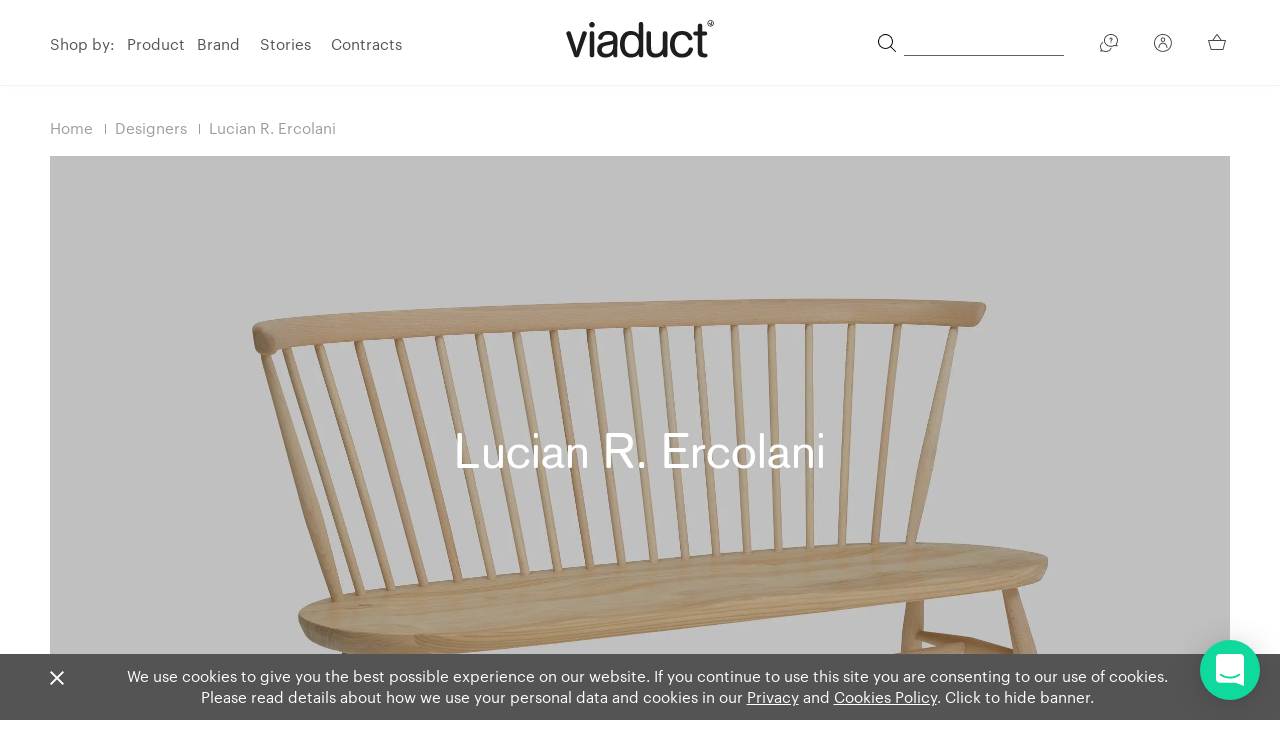

--- FILE ---
content_type: text/html; charset=UTF-8
request_url: https://www.viaduct.co.uk/designers/lucian-r-ercolani
body_size: 18497
content:
<!DOCTYPE html>
<html lang="en">
<head>
    <meta charset="utf-8"/>
    <meta http-equiv="X-UA-Compatible" content="IE=edge,chrome=1"/>
    <meta name="viewport" content="width=device-width, initial-scale=1, shrink-to-fit=no">
    <meta name="google-site-verification" content="jTDnMFPM6olZ1qTHlBvxTspSjgwRWHMnGbl7N5HE3T0"/>
    <meta name="p:domain_verify" content="0e7becacd525c4a1da6aa7751286f870"/>
    <script type="text/javascript">
        window.csrfTokenName = "CRAFT_CSRF_TOKEN"
        window.csrfTokenValue = "kpWsfBFgzVp3G_FpwlnW7aWnkvR9MEKHjNm8Ckbp5IQoIm_8CU9Lh8r4mx8nFoZrP324DawvsNjw196mRWcUv_bp2EE1m7DXYWpfhVB_GfA\u003D"
    </script>

    <!--  meta -->
        
    <!-- Device icons -->
    <link rel="apple-touch-icon-precomposed" sizes="57x57" href="/apple-touch-icon-57x57.png" />
    <link rel="apple-touch-icon-precomposed" sizes="114x114" href="/apple-touch-icon-114x114.png" />
    <link rel="apple-touch-icon-precomposed" sizes="72x72" href="/apple-touch-icon-72x72.png" />
    <link rel="apple-touch-icon-precomposed" sizes="144x144" href="/apple-touch-icon-144x144.png" />
    <link rel="apple-touch-icon-precomposed" sizes="60x60" href="/apple-touch-icon-60x60.png" />
    <link rel="apple-touch-icon-precomposed" sizes="120x120" href="/apple-touch-icon-120x120.png" />
    <link rel="apple-touch-icon-precomposed" sizes="76x76" href="/apple-touch-icon-76x76.png" />
    <link rel="apple-touch-icon-precomposed" sizes="152x152" href="/apple-touch-icon-152x152.png" />
    <link rel="icon" type="image/png" href="/favicon-196x196.png" sizes="196x196" />
    <link rel="icon" type="image/png" href="/favicon-96x96.png" sizes="96x96"/>
    <link rel="icon" type="image/png" href="/favicon-32x32.png" sizes="32x32"/>
    <link rel="icon" type="image/png" href="/favicon-16x16.png" sizes="16x16"/>
    <link rel="icon" type="image/png" href="/favicon-128.png" sizes="128x128"/>

    <!--
    /**
     * @license
     * MyFonts Webfont Build ID 3425816, 2017-07-21T10:42:44-0400
     *
     * The fonts listed in this notice are subject to the End User License
     * Agreement(s) entered into by the website owner. All other parties are
     * explicitly restricted from using the Licensed Webfonts(s).
     *
     * You may obtain a valid license at the URLs below.
     *
     * Webfont: BasicCommercialSRPro-Roman by Linotype
     * URL: https://www.myfonts.com/fonts/linotype/basic-commercial-soft-rounded/pro-roman/
     * Copyright: Copyright &#x00A9; 2009 Linotype GmbH, www.linotype.com. All rights
     * reserved. This font software may not be reproduced, modified, disclosed or
     * transferred without the express written approval of Linotype GmbH. Basic Commercial
     * is a trademark of Linotype G
     * Licensed pageviews: 500,000
     *
     *
     * License: https://www.myfonts.com/viewlicense?type=web&buildid=3425816
     *
     * © 2017 MyFonts Inc
    */
    -->

    <style>
        @import url("//hello.myfonts.net/count/344618");

        @font-face {
            font-family: 'BasicCommercialSRPro-Roman';
            src: url('/fonts/webfonts/344618_0_0.eot');
            src: url('/fonts/webfonts/344618_0_0.eot?#iefix') format('embedded-opentype'),url('/fonts/webfonts/344618_0_0.woff2') format('woff2'),url('/fonts/webfonts/344618_0_0.woff') format('woff'),url('/fonts/webfonts/344618_0_0.ttf') format('truetype');
            font-display: swap;
        }

        @font-face {
          font-family: 'Graphik Web';
          src: url('/fonts/Graphik-Medium-Web.eot');
          src: url('/fonts/Graphik-Medium-Web.eot?#iefix') format('embedded-opentype'),
               url('/fonts/Graphik-Medium-Web.woff2') format('woff2'),
               url('/fonts/Graphik-Medium-Web.woff') format('woff');
          font-weight:  500;
          font-style:   normal;
          font-stretch: normal;
          font-display: swap;
        }

        .Graphik-Medium-Web {
          font-family: 'Graphik Web';
          font-weight:  500;
          font-style:   normal;
          font-stretch: normal;
        }

        @font-face {
          font-family: 'Graphik Web';
          src: url('/fonts/Graphik-Regular-Web.eot');
          src: url('/fonts/Graphik-Regular-Web.eot?#iefix') format('embedded-opentype'),
               url('/fonts/Graphik-Regular-Web.woff2') format('woff2'),
               url('/fonts/Graphik-Regular-Web.woff') format('woff');
          font-weight:  400;
          font-style:   normal;
          font-stretch: normal;
          font-display: swap;
        }

        .Graphik-Regular-Web {
          font-family: 'Graphik Web';
          font-weight:  400;
          font-style:   normal;
          font-stretch: normal;
        }

    </style>
    <link rel="preconnect" href="https://cdn.jsdelivr.net"/>
    <link rel="stylesheet" href="https://cdn.jsdelivr.net/npm/instantsearch.js@2.10.4/dist/instantsearch.min.css" media="print" onload="this.media='all'" />

    
    <script src="https://unpkg.com/htmx.org@2.0.4" integrity="sha384-HGfztofotfshcF7+8n44JQL2oJmowVChPTg48S+jvZoztPfvwD79OC/LTtG6dMp+" crossorigin="anonymous"></script>
    <script src="https://unpkg.com/idiomorph@0.3.0" integrity="sha384-tg/2Ca9U/RohyxmGCb8qJVR3j9cswtKbdRSXOaPX/aDDOW1bfbeyV+7G9ifYF4bC" crossorigin="anonymous"></script>
    <script src="https://unpkg.com/idiomorph/dist/idiomorph-ext.min.js"></script>

    <script type="text/javascript">
        var siteBaseurl = "https://www.viaduct.co.uk/"
        var mainSiteUrl = siteBaseurl.replace(/^(?:https?:\/\/)?(?:www\.)?/i, '').split('/')[0]
        var userLoggedIn = ""
    </script>

    <script src="https://cdn.jsdelivr.net/npm/typesense@2/dist/typesense.min.js"></script>

    <script>
      let typesense = new Typesense.Client({
        'nodes': [
            { host: 'search.viaduct.co.uk', 'protocol': 'https', 'port': '443' }
        ],
        'apiKey': 'bUL5C31dIFH64JoNd3tQiNRh8g48vugN',
      });
    </script>
<title>Lucian R. Ercolani | Designer | Viaduct Furniture</title>
<script>dataLayer = [];
(function(w,d,s,l,i){w[l]=w[l]||[];w[l].push({'gtm.start':
new Date().getTime(),event:'gtm.js'});var f=d.getElementsByTagName(s)[0],
j=d.createElement(s),dl=l!='dataLayer'?'&l='+l:'';j.async=true;j.src=
'https://www.googletagmanager.com/gtm.js?id='+i+dl;f.parentNode.insertBefore(j,f);
})(window,document,'script','dataLayer','GTM-P6BSQJS');
</script><meta name="generator" content="SEOmatic">
<meta name="keywords" content="Lucian R. Ercolani">
<meta name="description" content="Discover and buy contemporary wooden furniture designed by Lucian R. Ercolani at Viaduct | The &#039;Old Man&#039; as he was affectionately known founded British…">
<meta name="referrer" content="no-referrer-when-downgrade">
<meta name="robots" content="all">
<meta content="434994400159" property="fb:profile_id">
<meta content="en_US" property="og:locale">
<meta content="Viaduct Furniture" property="og:site_name">
<meta content="website" property="og:type">
<meta content="https://www.viaduct.co.uk/designers/lucian-r-ercolani" property="og:url">
<meta content="Lucian R. Ercolani | Designer" property="og:title">
<meta content="Discover and buy contemporary wooden furniture designed by Lucian R. Ercolani at Viaduct | The &#039;Old Man&#039; as he was affectionately known founded British…" property="og:description">
<meta content="https://viaduct-assets.s3.amazonaws.com/M-D-C-Assets/designer-assets/_1200x630_crop_center-center_82_none/designer-Lucian-R-Ercolani.jpg?mtime=1581501910" property="og:image">
<meta content="1200" property="og:image:width">
<meta content="630" property="og:image:height">
<meta content="He then met E.Gomme (later of G-Plan Furniture) and worked for him for several years before launching his own company Ercol in 1920." property="og:image:alt">
<meta content="https://en.wikipedia.org/wiki/Category:Furniture_retailers" property="og:see_also">
<meta content="https://www.pinterest.co.uk/viaductlondon/" property="og:see_also">
<meta content="https://www.instagram.com/viaductlondon/" property="og:see_also">
<meta content="https://www.linkedin.com/company/viaduct-furniture-ltd/about/" property="og:see_also">
<meta content="https://www.facebook.com/ViaductFurniture/" property="og:see_also">
<meta content="https://twitter.com/Viaduct_London" property="og:see_also">
<meta name="twitter:card" content="summary_large_image">
<meta name="twitter:site" content="@Viaduct_London">
<meta name="twitter:creator" content="@Viaduct_London">
<meta name="twitter:title" content="Lucian R. Ercolani | Designer">
<meta name="twitter:description" content="Discover and buy contemporary wooden furniture designed by Lucian R. Ercolani at Viaduct | The &#039;Old Man&#039; as he was affectionately known founded British…">
<meta name="twitter:image" content="https://viaduct-assets.s3.amazonaws.com/M-D-C-Assets/designer-assets/_800x418_crop_center-center_82_none/designer-Lucian-R-Ercolani.jpg?mtime=1581501910">
<meta name="twitter:image:width" content="800">
<meta name="twitter:image:height" content="418">
<meta name="twitter:image:alt" content="He then met E.Gomme (later of G-Plan Furniture) and worked for him for several years before launching his own company Ercol in 1920.">
<link href="https://www.viaduct.co.uk/designers/lucian-r-ercolani" rel="canonical">
<link href="https://www.viaduct.co.uk/" rel="home">
<link type="text/plain" href="https://www.viaduct.co.uk/humans.txt" rel="author">
<link href="https://www.viaduct.co.uk/css/app.css?id=e81cd46468975bd9ac0ed7753f061e05" rel="stylesheet"></head>


<body class="" hx-ext="morph" data-current-currency="£"><noscript><iframe src="https://www.googletagmanager.com/ns.html?id=GTM-P6BSQJS"
height="0" width="0" style="display:none;visibility:hidden"></iframe></noscript>


<!--[if lt IE 10]>
<div class="browsehappy">
    <p>You are using an <strong>outdated</strong> browser. Please <a href="http://browsehappy.com/">upgrade your browser</a> to improve your experience.</p>
</div>
<![endif]-->
            <div class="mobile-nav bg-white">
            <section id="navigation-mobile">
    <div class="w-100 z-1 pv2-ns pb4-m pt0-m vh-100 relative">
        <nav role="navigation" class="w-100 tl">
            <ul class="pa0 mh4 bb b--viaduct-gray pb3">
                <li class="db mb3 no-margin">
                    <p class="f5 black text-gray-hover input-reset b--none pa0 bg-transparent fw5">Shop by</p>
                </li>
                <li class="db mb3 mb3-ns black relative isSubnav hasSubnav">
                    <button class="tl f5 black text-gray-hover open-subnav relative z-2 w-100 db cursor input-reset b--none pa0 bg-transparent">
                        Product
                    </button>
                    <ul class="subnav list ph0 pv4 mv4 db bg-light-gray">
                                                    <li class="mh3-ns mh0-m mb3 w-20-ns w-100-m w-100 h-auto">
                                <a class="link black text-gray-hover mb4 f5" href="https://www.viaduct.co.uk/products/all">Our collection</a>
                            </li>
                                                    <li class="mh3-ns mh0-m mb3 w-20-ns w-100-m w-100 h-auto">
                                <a class="link black text-gray-hover mb4 f5" href="https://www.viaduct.co.uk/products/chairs-benches-stools">Chairs, benches and stools</a>
                            </li>
                                                    <li class="mh3-ns mh0-m mb3 w-20-ns w-100-m w-100 h-auto">
                                <a class="link black text-gray-hover mb4 f5" href="https://www.viaduct.co.uk/products/tables-desks">Tables &amp; desks</a>
                            </li>
                                                    <li class="mh3-ns mh0-m mb3 w-20-ns w-100-m w-100 h-auto">
                                <a class="link black text-gray-hover mb4 f5" href="https://www.viaduct.co.uk/products/lighting">Lighting</a>
                            </li>
                                                    <li class="mh3-ns mh0-m mb3 w-20-ns w-100-m w-100 h-auto">
                                <a class="link black text-gray-hover mb4 f5" href="https://www.viaduct.co.uk/products/lounge-seating">Sofas and lounge seating</a>
                            </li>
                                                    <li class="mh3-ns mh0-m mb3 w-20-ns w-100-m w-100 h-auto">
                                <a class="link black text-gray-hover mb4 f5" href="https://www.viaduct.co.uk/products/storage">Shelving and storage</a>
                            </li>
                                                    <li class="mh3-ns mh0-m mb3 w-20-ns w-100-m w-100 h-auto">
                                <a class="link black text-gray-hover mb4 f5" href="https://www.viaduct.co.uk/products/outdoor">Outdoor furniture</a>
                            </li>
                                                    <li class="mh3-ns mh0-m mb3 w-20-ns w-100-m w-100 h-auto">
                                <a class="link black text-gray-hover mb4 f5" href="https://www.viaduct.co.uk/products/bedroom-furniture">Bedroom furniture</a>
                            </li>
                                                    <li class="mh3-ns mh0-m mb3 w-20-ns w-100-m w-100 h-auto">
                                <a class="link black text-gray-hover mb4 f5" href="https://www.viaduct.co.uk/products/home-accessories">Home accessories</a>
                            </li>
                                                    <li class="mh3-ns mh0-m mb3 w-20-ns w-100-m w-100 h-auto">
                                <a class="link black text-gray-hover mb4 f5" href="https://www.viaduct.co.uk/products/outlet">Ex-display</a>
                            </li>
                                                    <li class="mh3-ns mh0-m mb3 w-20-ns w-100-m w-100 h-auto">
                                <a class="link black text-gray-hover mb4 f5" href="https://www.viaduct.co.uk/products/shop-the-showroom">Showroom edit</a>
                            </li>
                                                    <li class="mh3-ns mh0-m mb3 w-20-ns w-100-m w-100 h-auto">
                                <a class="link black text-gray-hover mb4 f5" href="https://www.viaduct.co.uk/products/new-products">Latest releases</a>
                            </li>
                                                    <li class="mh3-ns mh0-m mb3 w-20-ns w-100-m w-100 h-auto">
                                <a class="link black text-gray-hover mb4 f5" href="https://www.viaduct.co.uk/products/quickship">Quickship</a>
                            </li>
                                                    <li class="mh3-ns mh0-m mb3 w-20-ns w-100-m w-100 h-auto">
                                <a class="link black text-gray-hover mb4 f5" href="https://www.viaduct.co.uk/products/sustainable-furniture-lighting-edit">Sustainable edit</a>
                            </li>
                                            </ul>
                </li>
                <li class="db mb3 mb3-ns black relative overflow-hidden isSubnav" data-click="hasSubnav">
                    <a href="/brands" class="f5 black link text-gray-hover dib v-mid">Brand</a>
                </li>
                <li class="db mb3 mb3-ns black relative overflow-hidden isSubnav" data-click="hasSubnav">
                    <a href="/designers" class="f5 black link text-gray-hover dib v-mid">Designer</a>
                </li>
            </ul>

            <ul class="pa0 lh-copy mh4 bb b--viaduct-gray pv3">
                <li class="db mb3 no-margin">
                    <p class="f5 black text-gray-hover fw5">Stories</p>
                </li>
                <li class="db mb3 mb3-ns black relative">
                    <a class="f5 black text-gray-hover link" href="/stories/london-showroom">Our Showroom</a>
                </li>
                <li class="db mb3 mb3-ns black relative">
                    <a class="f5 black text-gray-hover link" href="/contracts">Contracts</a>
                </li>
                <li class="db mb3 mb3-ns black relative">
                    <a class="f5 black text-gray-hover link" href="/journal">Journal</a>
                </li>
            </ul>
        </nav>
        <div class="w-100">
            <ul class="mh4 ph0 pv3 bb b--viaduct-gray">
                <li class="db mb3 no-margin relative isSubnav hasSubnav">
                    <button class="tl fw5 f5 black text-gray-hover open-subnav relative z-2 w-100 db cursor input-reset b--none pa0 bg-transparent">
                        Assistance
                    </button>
                    <ul class="subnav list pa0 pv4 mv4 db bg-light-gray">
                        <li class="db mb3 mb3-ns black relative">
                            <a class="f5 black text-gray-hover link" href="/opening-hours-map-directions">Opening Hours</a>
                        </li>
                        <li class="db mb3 mb3-ns black relative">
                            <a class="f5 black text-gray-hover link" href="/delivery">Delivery Information</a>
                        </li>
                        <li class="db mb3 mb3-ns black relative">
                            <a class="f5 black text-gray-hover link" href="/terms-and-conditions">Terms &amp; Conditions</a>
                        </li>
                        <li class="db mb3 mb3-ns black relative">
                            <a class="f5 black text-gray-hover link" href="/privacy-policy">Privacy Policy</a>
                        </li>
                    </ul>
                </li>
            </ul>
        </div>

        <div class="w-100 pv3">
            <ul class="ma0 ph0 mh4 bb b--viaduct-gray pb3">
                <li class="db mb3 mb3-ns">
                    <a class="f5 black text-gray-hover link relative flex flex-row justify-between items-center" href="/account/register">Create Account</a>
                </li>
                <li class="db mb3 mb3-ns">
                    <a class="f5 black text-gray-hover link relative flex flex-row justify-between items-center" href="/account/login">Log in to existing account</a>
                </li>
            </ul>
        </div>

        <div class="w-100 pb5">
            <ul class="ma0 ph3 ph6-m mh4 pv3 flex flex-row flex-wrap justify-between items-start">
                <li class="db mb3 mb3-ns black relative tc">
                    <a class="f5 black text-gray-hover link relative" href="/cdn-cgi/l/email-protection#f88f9d9a8b99949d8bb88e91999c8d9b8cd69b97d68d93">
                        <svg class="dib v-mid" width="23" height="18.5" viewBox="0 0 75.79 57.58">
    <path
        d="M66.66 0H9.14A9.15 9.15 0 0 0 0 9.14v39.3a9.15 9.15 0 0 0 9.14 9.14h57.52a9.15 9.15 0 0 0 9.13-9.14V9.14A9.15 9.15 0 0 0 66.66 0zm5.24 48.44a5.25 5.25 0 0 1-5.25 5.25H9.14a5.25 5.25 0 0 1-5.25-5.25V9.14a5.26 5.26 0 0 1 5.25-5.25h57.52a5.25 5.25 0 0 1 5.24 5.25v39.3zm-5.54-2.57A1.95 1.95 0 0 1 65 49.23a1.91 1.91 0 0 1-1.34-.54l-19-18.09-5.46 4.87-.1.07-.13.09a.82.82 0 0 1-.2.12l-.14.07-.24.07h-.12a2.31 2.31 0 0 1-.37 0 2.43 2.43 0 0 1-.38 0h-.11l-.25-.08-.16-.06-.2-.11-.13-.1-.1-.07-5.29-4.73-19.14 17.93a1.93 1.93 0 0 1-1.32.53 2 2 0 0 1-1.43-.62 1.94 1.94 0 0 1 .1-2.75l18.91-17.7-19-17A1.94 1.94 0 1 1 12 8.26l20.4 18.23a2 2 0 0 1 .31.27l5.16 4.61L63.69 8.26a1.94 1.94 0 1 1 2.6 2.89L47.53 28z"
        fill="#474747"
    />
</svg>
                        <p class="ma0 f5 black body">Email</p>
                    </a>
                </li>
                <li class="db mb3 mb3-ns black relative tc">
                    <a class="f5 black text-gray-hover link relative" href="/opening-hours-map-directions">
                        <svg class="dib v-mid" width="23" height="22" viewBox="0 0 58.7 73.3"
>
<path
        class="st0"
        fill="#545454"
        d="M29.3 73.3c-.4 0-.9-.1-1.2-.4C12.8 60.5 5.9 49.1 2.7 41.6c-.9-1.9-1.5-3.8-2-5.8-.1-.5-.2-.8-.2-1C-2.6 18.9 7.8 3.5 23.7.5S55 7.9 58.1 23.8c.7 3.7.7 7.4 0 11.1 0 .1-.1.4-.2 1-.5 2-1.1 3.9-2 5.8-3.1 7.5-10.1 18.9-25.4 31.2-.3.2-.7.4-1.2.4zm-25-39s0 .3.1.7c.4 1.7 1 3.4 1.7 5.1v.1C9 47 15.3 57.5 29.2 68.9 43 57.5 49.4 47 52.3 40.2v-.1c.7-1.6 1.3-3.3 1.7-5 .1-.4.1-.6.2-.7s0-.1 0-.1c.3-1.6.5-3.2.5-4.8.2-14-11.1-25.6-25.1-25.8-14.1-.2-25.6 11-25.8 25 0 1.9.2 3.7.5 5.6 0-.1 0-.1 0 0z"
/>
<path
        fill="#545454"
        d="M29.3 48.2c-10.3 0-18.6-8.3-18.6-18.6S19 11 29.3 11s18.6 8.3 18.6 18.6-8.3 18.6-18.6 18.6zm0-33.2c-8.1 0-14.7 6.6-14.7 14.7s6.6 14.7 14.7 14.7S44 37.8 44 29.7C44 21.5 37.4 15 29.3 15z"
/>
</svg>
                        <p class="ma0 black body">Directions</p>
                    </a>
                </li>
            </ul>
        </div>
    </div>
</section>
        </div>
    
    <div class="search-nav bg-white">
        <section id="navigation-mobile">
    <div class="w-100 z-1 pv2-ns pb4-m pt0-m relative">
        <div class="w-100 tl mb3">
            <div class="mobile-search relative">
                <input id="mobile-search" style="padding-left: 1rem;padding-bottom: 2rem; padding-top: 2rem;" type="text" value=""
                       class="search-input f4 basic-commercial tl text-gray-sub input-reset bb bt b--mid-gray bl-0 br-0 bt-0 br0 w-100 dib v-mid pa0 bg-transparent lh-copy"
                       placeholder="Search product or brand" autofocus />
                <span class="dn absolute top-1 right-1 ph1 pv1 search-icon-stateOpen">
                    <svg width="18" height="18" viewBox="0 0 24 24" xmlns="http://www.w3.org/2000/svg">
                        <path d="M17.49 16.568a9.972 9.972 0 1 0-7.492 3.407 9.884 9.884 0 0 0 6.58-2.497l6.295 6.295a.653.653 0 1 0 .936-.91l-6.32-6.295zm-7.492 2.107a8.687 8.687 0 1 1 8.688-8.687 8.703 8.703 0 0 1-8.688 8.687z" fill-rule="nonzero"/>
                    </svg>
                </span>
                <div class="db absolute top-0 right-1 ph1 pv1 search-icon-stateOpen" style="top: -2px; right: 13px; height: 53px;">
                    <div class="close-button selected">
                        <span class="l1"></span>
                        <span class="l2"></span>
                        <span class="l3"></span>
                    </div>
                </div>
            </div>
            <div class="svg-icons" style="height: 0; width: 0; position: absolute; visibility: hidden">
                <svg xmlns="http://www.w3.org/2000/svg">
                    <symbol id="sbx-icon-clear-3" viewBox="0 0 40 40">
                        <path d="M16.228 20L1.886 5.657 0 3.772 3.772 0l1.885 1.886L20 16.228 34.343 1.886 36.228 0 40 3.772l-1.886 1.885L23.772 20l14.342 14.343L40 36.228 36.228 40l-1.885-1.886L20 23.772 5.657 38.114 3.772 40 0 36.228l1.886-1.885L16.228 20z" fill-rule="evenodd"/>
                    </symbol>
                    <symbol id="sbx-icon-search-13" viewBox="0 0 40 40">
                        <path d="M26.806 29.012a16.312 16.312 0 0 1-10.427 3.746C7.332 32.758 0 25.425 0 16.378 0 7.334 7.333 0 16.38 0c9.045 0 16.378 7.333 16.378 16.38 0 3.96-1.406 7.593-3.746 10.426L39.547 37.34c.607.608.61 1.59-.004 2.203a1.56 1.56 0 0 1-2.202.004L26.807 29.012zm-10.427.627c7.322 0 13.26-5.938 13.26-13.26 0-7.324-5.938-13.26-13.26-13.26-7.324 0-13.26 5.936-13.26 13.26 0 7.322 5.936 13.26 13.26 13.26z" fill-rule="evenodd"/>
                    </symbol>
                </svg>
            </div>
        </div>
    </div>
    <div id="mobile-search-results"></div>
</section>
    </div>

    <div id="app">
        <header role="banner" class="main-header animated bg-white w-100 fixed top-0 left-0 z-3 bb b--black-05 mainnav-shadow header-75">
            <section id="navigation-main">
    <div class="flex flex-row items-center justify-center-ns justify-between container center z-1">
                    <nav role="navigation" class="w-50 tl db-ns dn dn-m z-1">
                <ul class="ma0 pa0">
                    <li class="dib v-mid mr3 mr2-l text-gray nav hover-item">
                        <span class="mr2">Shop by:</span>
                        <ul class="list pa0 ma0 dib v-top">
                            <li class="dib v-top nav-hover" data-nav="product-nav">
                                <a class="mr1 link text-gray text-gray-hover relative z-3 hover-item-sub" href="/products/all">Product</a>
                                

<section class="hidden-navigation z-1 fixed-nav" id="product-nav">
	<div class="background-gray fixed w-100 pv4 left-0 subnav-shadow">
		<div class="container center">
			<div class="products-navigation">
				<div>
					<ul>
						<li>
							<a href="/products">All products</a>
						</li>
																				<li>
								<a href="https://www.viaduct.co.uk/products/new-products"  data-image="https://viaduct-assets.s3.amazonaws.com/M-D-C-Assets/category-assets/_800x600_crop_center-center_none/shop-viaduct-latest-releases-ov.jpg" >Latest releases</a>
							</li>
																				<li>
								<a href="https://www.viaduct.co.uk/products/shop-the-showroom"  data-image="https://viaduct-assets.s3.amazonaws.com/M-D-C-Assets/category-assets/_800x600_crop_center-center_none/shop-viaduct-showroom-edit-ov.jpg" >Showroom edit</a>
							</li>
																				<li>
								<a href="https://www.viaduct.co.uk/products/sustainable-furniture-lighting-edit"  data-image="https://viaduct-assets.s3.amazonaws.com/M-D-C-Assets/category-assets/_800x600_crop_center-center_none/shop-viaduct-sustainable-edit-ov.jpg" >Sustainable edit</a>
							</li>
																				<li>
								<a href="https://www.viaduct.co.uk/products/outlet"  data-image="https://viaduct-assets.s3.amazonaws.com/M-D-C-Assets/_800x600_crop_center-center_none/shop-viaduct-sale-hay-palissade-armchair.jpg" >Ex-display</a>
							</li>
																				<li>
								<a href="https://www.viaduct.co.uk/products/quickship"  data-image="https://viaduct-assets.s3.amazonaws.com/M-D-C-Assets/category-assets/_800x600_crop_center-center_none/quickship-banner-23.jpg" >Quickship</a>
							</li>
											</ul>
				</div>
				<div class="products-navigation__categories">
																	<ul>
							<li>
								<a href="https://www.viaduct.co.uk/products/chairs-benches-stools"  data-image="https://viaduct-assets.s3.amazonaws.com/M-D-C-Assets/category-assets/_800x600_crop_center-center_none/shop-viaduct-furniture-seating-ov.jpg" >Chairs, benches and stools</a>
																	<ul>
																																<li>
												<a href="https://www.viaduct.co.uk/products/chairs-benches-stools/arm-chairs"  data-image="https://viaduct-assets.s3.amazonaws.com/M-D-C-Assets/_800x600_crop_center-center_none/contemporary-armchairs-dining-chairs-uk.jpg" >Armchairs</a>
											</li>
																																<li>
												<a href="https://www.viaduct.co.uk/products/chairs-benches-stools/side-chairs"  data-image="https://viaduct-assets.s3.amazonaws.com/M-D-C-Assets/_800x600_crop_center-center_none/contemporary-side-chairs-dining-chairs-uk.jpg" >Side chairs</a>
											</li>
																																<li>
												<a href="https://www.viaduct.co.uk/products/chairs-benches-stools/stacking-folding-chairs"  data-image="https://viaduct-assets.s3.amazonaws.com/M-D-C-Assets/category-assets/_800x600_crop_center-center_none/contemporary-stacking-chairs_190226_170839.jpg" >Stacking and folding chairs</a>
											</li>
																																<li>
												<a href="https://www.viaduct.co.uk/products/chairs-benches-stools/task-studio-office-chairs"  data-image="https://viaduct-assets.s3.amazonaws.com/M-D-C-Assets/category-assets/_800x600_crop_center-center_none/viaduct-office-chairs-banner.jpg" >Office chairs</a>
											</li>
																																<li>
												<a href="https://www.viaduct.co.uk/products/chairs-benches-stools/benches"  data-image="https://viaduct-assets.s3.amazonaws.com/M-D-C-Assets/category-assets/_800x600_crop_center-center_none/viaduct-contemporary-benches-banner.jpg" >Benches</a>
											</li>
																																<li>
												<a href="https://www.viaduct.co.uk/products/chairs-benches-stools/bar-counter-stools"  data-image="https://viaduct-assets.s3.amazonaws.com/M-D-C-Assets/category-assets/_800x600_crop_center-center_none/contemporary-bar-stools_180508_160306.jpg" >Bar stools</a>
											</li>
																																<li>
												<a href="https://www.viaduct.co.uk/products/chairs-benches-stools/low-stools"  data-image="https://viaduct-assets.s3.amazonaws.com/M-D-C-Assets/_800x600_crop_center-center_none/contemporary-modern-low-stools-uk.jpg" >Low stools</a>
											</li>
																			</ul>
															</li>
						</ul>
																	<ul>
							<li>
								<a href="https://www.viaduct.co.uk/products/tables-desks"  data-image="https://viaduct-assets.s3.amazonaws.com/M-D-C-Assets/category-assets/_800x600_crop_center-center_none/shop-viaduct-furniture-tables-ov.jpg" >Tables &amp; desks</a>
																	<ul>
																																<li>
												<a href="https://www.viaduct.co.uk/products/tables-desks/cafe-bar-tables"  data-image="https://viaduct-assets.s3.amazonaws.com/M-D-C-Assets/_800x600_crop_center-center_none/contemporary-modern-cafe-bar-bistro-tables.jpg" >Cafe &amp; bar tables</a>
											</li>
																																<li>
												<a href="https://www.viaduct.co.uk/products/tables-desks/coffee-side-tables"  data-image="https://viaduct-assets.s3.amazonaws.com/M-D-C-Assets/_800x600_crop_center-center_none/contemporary-modern-side-tables-coffee-tables.jpg" >Coffee &amp; side tables</a>
											</li>
																																<li>
												<a href="https://www.viaduct.co.uk/products/tables-desks/dining-tables"  data-image="https://viaduct-assets.s3.amazonaws.com/M-D-C-Assets/category-assets/_800x600_crop_center-center_none/modern-dining-tables.jpg" >Dining tables</a>
											</li>
																																<li>
												<a href="https://www.viaduct.co.uk/products/tables-desks/extending-tables"  data-image="https://viaduct-assets.s3.amazonaws.com/M-D-C-Assets/category-assets/_800x600_crop_center-center_none/contemporary-extending-tables.jpg" >Extending tables</a>
											</li>
																																<li>
												<a href="https://www.viaduct.co.uk/products/tables-desks/home-office-desks"  data-image="https://viaduct-assets.s3.amazonaws.com/M-D-C-Assets/category-assets/_800x600_crop_center-center_none/contemporary-modern-desks-home-working_200607_161650.jpg" >Desks and consoles</a>
											</li>
																																<li>
												<a href="https://www.viaduct.co.uk/products/tables-desks/tables-desks"  data-image="https://viaduct-assets.s3.amazonaws.com/M-D-C-Assets/category-assets/_800x600_crop_center-center_none/contemporary-workplace-table-desks.jpg" >Office tables</a>
											</li>
																			</ul>
															</li>
						</ul>
																	<ul>
							<li>
								<a href="https://www.viaduct.co.uk/products/lighting"  data-image="https://viaduct-assets.s3.amazonaws.com/M-D-C-Assets/category-assets/_800x600_crop_center-center_none/shop-viaduct-lighting-ov.jpg" >Lighting</a>
																	<ul>
																																<li>
												<a href="https://www.viaduct.co.uk/products/lighting/ceiling-wall-lights"  data-image="https://viaduct-assets.s3.amazonaws.com/M-D-C-Assets/_800x600_crop_center-center_none/buy-contemporary-ceiling-wall-lights.jpg" >Ceiling and wall lights</a>
											</li>
																																<li>
												<a href="https://www.viaduct.co.uk/products/lighting/desk-lamps"  data-image="https://viaduct-assets.s3.amazonaws.com/M-D-C-Assets/category-assets/_800x600_crop_center-center_none/contemporary-task-lamps.jpg" >Desk lamps</a>
											</li>
																																<li>
												<a href="https://www.viaduct.co.uk/products/lighting/floor-lamps"  data-image="https://viaduct-assets.s3.amazonaws.com/M-D-C-Assets/_800x600_crop_center-center_none/contemporary-floor-light.jpg" >Floor lamps</a>
											</li>
																																<li>
												<a href="https://www.viaduct.co.uk/products/lighting/pendant-suspension-lighting"  data-image="https://viaduct-assets.s3.amazonaws.com/M-D-C-Assets/_800x600_crop_center-center_none/modern-contemporary-pendant-lighting-uk.jpg" >Pendant lighting</a>
											</li>
																																<li>
												<a href="https://www.viaduct.co.uk/products/lighting/table-lamps"  data-image="https://viaduct-assets.s3.amazonaws.com/M-D-C-Assets/_800x600_crop_center-center_none/contemporary-modern-table-lamps.jpg" >Table lamps</a>
											</li>
																																<li>
												<a href="https://www.viaduct.co.uk/products/lighting/portable-lighting"  data-image="https://viaduct-assets.s3.amazonaws.com/M-D-C-Assets/category-assets/_800x600_crop_center-center_none/shop-contemporary-portable-lighting.jpg" >Portable lighting</a>
											</li>
																			</ul>
															</li>
						</ul>
																	<ul>
							<li>
								<a href="https://www.viaduct.co.uk/products/lounge-seating"  data-image="https://viaduct-assets.s3.amazonaws.com/M-D-C-Assets/category-assets/_800x600_crop_center-center_none/shop-viaduct-furniture-lounge-seating-ov.jpg" >Sofas and lounge seating</a>
																	<ul>
																																<li>
												<a href="https://www.viaduct.co.uk/products/lounge-seating/chaises-benches-daybeds"  data-image="https://viaduct-assets.s3.amazonaws.com/M-D-C-Assets/category-assets/_800x600_crop_center-center_none/contemporary-daybeds-chaises.jpg" >Daybeds &amp; chaises</a>
											</li>
																																<li>
												<a href="https://www.viaduct.co.uk/products/lounge-seating/lounge-chairs"  data-image="https://viaduct-assets.s3.amazonaws.com/M-D-C-Assets/_800x600_crop_center-center_none/contemporary-modern-lounge-chairs.jpg" >Lounge chairs</a>
											</li>
																																<li>
												<a href="https://www.viaduct.co.uk/products/lounge-seating/ottomans-poufs"  data-image="https://viaduct-assets.s3.amazonaws.com/M-D-C-Assets/_800x600_crop_center-center_none/modern-ottoman-contemporary-pouf.jpg" >Ottomans &amp; poufs</a>
											</li>
																																<li>
												<a href="https://www.viaduct.co.uk/products/lounge-seating/sofas"  data-image="https://viaduct-assets.s3.amazonaws.com/M-D-C-Assets/category-assets/_800x600_crop_center-center_none/contemporary-modern-sofa.jpg" >Sofas</a>
											</li>
																			</ul>
															</li>
						</ul>
																	<ul>
							<li>
								<a href="https://www.viaduct.co.uk/products/storage"  data-image="https://viaduct-assets.s3.amazonaws.com/M-D-C-Assets/category-assets/_800x600_crop_center-center_none/shop-viaduct-furniture-storage-ov.jpg" >Shelving and storage</a>
																	<ul>
																																<li>
												<a href="https://www.viaduct.co.uk/products/storage/cupboards-drawers"  data-image="https://viaduct-assets.s3.amazonaws.com/M-D-C-Assets/_800x600_crop_center-center_none/modern-contemporary-cupboards-drawers.jpg" >Cupboards &amp; drawers</a>
											</li>
																																<li>
												<a href="https://www.viaduct.co.uk/products/storage/shelving"  data-image="https://viaduct-assets.s3.amazonaws.com/M-D-C-Assets/_800x600_crop_center-center_none/modern-shelving-shelf-unit-uk.jpg" >Shelving</a>
											</li>
																																<li>
												<a href="https://www.viaduct.co.uk/products/storage/sideboards-credenzas"  data-image="https://viaduct-assets.s3.amazonaws.com/M-D-C-Assets/_800x600_crop_center-center_none/modern-sideboard-credenza.jpg" >Sideboards &amp; credenzas</a>
											</li>
																																<li>
												<a href="https://www.viaduct.co.uk/products/storage/workspace-office-storage"  data-image="https://viaduct-assets.s3.amazonaws.com/M-D-C-Assets/_800x600_crop_center-center_none/buy-contemporary-workspace-storage.jpg" >Workspace storage</a>
											</li>
																			</ul>
															</li>
						</ul>
																	<ul>
							<li>
								<a href="https://www.viaduct.co.uk/products/outdoor"  data-image="https://viaduct-assets.s3.amazonaws.com/M-D-C-Assets/_800x600_crop_center-center_none/buy-contemporary-outdoor-furniture-online.jpg" >Outdoor furniture</a>
																	<ul>
																																<li>
												<a href="https://www.viaduct.co.uk/products/outdoor/outdoor-tables"  data-image="https://viaduct-assets.s3.amazonaws.com/M-D-C-Assets/_800x600_crop_center-center_none/Shop-Viaduct-Outdoor-Edit-Balcony-Collection.jpg" >Outdoor tables</a>
											</li>
																																<li>
												<a href="https://www.viaduct.co.uk/products/outdoor/outdoor-seating"  data-image="https://viaduct-assets.s3.amazonaws.com/M-D-C-Assets/category-assets/_800x600_crop_center-center_none/shop-modern-outdoor-chairs-tables-andtradition.jpg" >Outdoor seating</a>
											</li>
																			</ul>
															</li>
						</ul>
																	<ul>
							<li>
								<a href="https://www.viaduct.co.uk/products/bedroom-furniture"  data-image="https://viaduct-assets.s3.amazonaws.com/M-D-C-Assets/category-assets/_800x600_crop_center-center_none/buy-contemporary-bedroom-furniture-online-ov-1.jpg" >Bedroom furniture</a>
																	<ul>
																																<li>
												<a href="https://www.viaduct.co.uk/products/bedroom-furniture/contemporary-beds"  data-image="https://viaduct-assets.s3.amazonaws.com/M-D-C-Assets/category-assets/_800x600_crop_center-center_none/modern-contemporary-beds.jpg" >Beds</a>
											</li>
																																<li>
												<a href="https://www.viaduct.co.uk/products/bedroom-furniture/bedroom-storage"  data-image="https://viaduct-assets.s3.amazonaws.com/M-D-C-Assets/_800x600_crop_center-center_none/contemporary-bedroom-storage-cupboards-drawers.jpg" >Bedroom storage</a>
											</li>
																																<li>
												<a href="https://www.viaduct.co.uk/products/bedroom-furniture/bedside-tables"  data-image="https://viaduct-assets.s3.amazonaws.com/M-D-C-Assets/_800x600_crop_center-center_none/contemporary-modern-bedside-tables.jpg" >Bedside tables</a>
											</li>
																			</ul>
															</li>
						</ul>
																	<ul>
							<li>
								<a href="https://www.viaduct.co.uk/products/home-accessories"  data-image="https://viaduct-assets.s3.amazonaws.com/M-D-C-Assets/_800x600_crop_center-center_none/buy-contemporary-home-accessories-online.jpg" >Home accessories</a>
																	<ul>
																																<li>
												<a href="https://www.viaduct.co.uk/products/home-accessories/decorative-objects-clocks"  data-image="https://viaduct-assets.s3.amazonaws.com/M-D-C-Assets/category-assets/_800x600_crop_center-center_none/contemporary-vases-objects.jpg" >Decorative objects</a>
											</li>
																																<li>
												<a href="https://www.viaduct.co.uk/products/home-accessories/hooks-coatstands"  data-image="https://viaduct-assets.s3.amazonaws.com/M-D-C-Assets/category-assets/_800x600_crop_center-center_none/contemporary-coat-hooks-stands-1.jpg" >Hooks &amp; coatstands</a>
											</li>
																																<li>
												<a href="https://www.viaduct.co.uk/products/home-accessories/kitchen-dining"  data-image="https://viaduct-assets.s3.amazonaws.com/M-D-C-Assets/category-assets/_800x600_crop_center-center_none/contemporary-kitchenware.jpg" >Kitchenware</a>
											</li>
																																<li>
												<a href="https://www.viaduct.co.uk/products/home-accessories/mirrors-and-clocks"  data-image="https://viaduct-assets.s3.amazonaws.com/M-D-C-Assets/category-assets/_800x600_crop_center-center_none/contemporary-mirrors-clocks.jpg" >Mirrors &amp; clocks</a>
											</li>
																																<li>
												<a href="https://www.viaduct.co.uk/products/home-accessories/rugs-cushions-and-textiles"  data-image="https://viaduct-assets.s3.amazonaws.com/M-D-C-Assets/category-assets/_800x600_crop_center-center_none/contemporary-rugs-cushions-blankets.jpg" >Rugs, cushions &amp; textiles</a>
											</li>
																																<li>
												<a href="https://www.viaduct.co.uk/products/home-accessories/small-storage"  data-image="https://viaduct-assets.s3.amazonaws.com/M-D-C-Assets/category-assets/_800x600_crop_center-center_none/contemporary-small-storage-solution.jpg" >Small storage</a>
											</li>
																			</ul>
															</li>
						</ul>
									</div>
				<div>
					<figure>
																																		<img id="category-preview-image" src="https://viaduct-assets.s3.amazonaws.com/M-D-C-Assets/category-assets/_800x600_crop_center-center_none/shop-viaduct-furniture-seating-ov.jpg" width="400" height="300">
																		</figure>
				</div>
			</div>

					</div>
	</div>
</section>                            </li>
                            <li class="dib v-top nav-hover" data-nav="brand-nav">
                                <a class="ml1 link text-gray text-gray-hover relative z-3 hover-item-sub" href="/brands">Brand</a>
                                

<section class="hidden-navigation z-1 fixed-nav" id="brand-nav">
	<div class="background-gray fixed w-100 pt4 pb2 left-0 subnav-shadow">
		<div class="container center relative">
			<section class="cf flex flex-row content-between items-top nl3 nr3">
				<article class="mh3 mb3 Grid-cell w-50-ns flex flex-row flex-wrap">

					<nav class="mb1 w-50-ns w-third-ns w-100 Grid-cell">
						<ul class="ma0 pa0 list">
							<li class="mb2"><a class="link black nav-items underline-hover" href="/brands">See all brands</a></li>
							<li class="mb2"><a class="link black nav-items underline-hover" href="/designers">See all designers</a></li>
						</ul>
					</nav>

					<nav class="mb1 w-third-ns w-100 Grid-cell">
						<div class="mb3">
							<span class="link black nav-items">Featured Brands</span>
						</div>
						<ul class="ma0 pa0 list">
															<li class="Grid-cell mb1">
									<a class="text-gray-light link nav-items smaller underline-hover" href="https://www.viaduct.co.uk/brands/andtradition">&amp;Tradition</a>
								</li>
															<li class="Grid-cell mb1">
									<a class="text-gray-light link nav-items smaller underline-hover" href="https://www.viaduct.co.uk/brands/carl-hansen">Carl Hansen &amp; Son</a>
								</li>
															<li class="Grid-cell mb1">
									<a class="text-gray-light link nav-items smaller underline-hover" href="https://www.viaduct.co.uk/brands/e15-furniture">e15 furniture</a>
								</li>
															<li class="Grid-cell mb1">
									<a class="text-gray-light link nav-items smaller underline-hover" href="https://www.viaduct.co.uk/brands/emeco">Emeco</a>
								</li>
															<li class="Grid-cell mb1">
									<a class="text-gray-light link nav-items smaller underline-hover" href="https://www.viaduct.co.uk/brands/fredericia-furniture">Fredericia Furniture</a>
								</li>
															<li class="Grid-cell mb1">
									<a class="text-gray-light link nav-items smaller underline-hover" href="https://www.viaduct.co.uk/brands/gubi">Gubi</a>
								</li>
															<li class="Grid-cell mb1">
									<a class="text-gray-light link nav-items smaller underline-hover" href="https://www.viaduct.co.uk/brands/hay">Hay</a>
								</li>
															<li class="Grid-cell mb1">
									<a class="text-gray-light link nav-items smaller underline-hover" href="https://www.viaduct.co.uk/brands/maruni">Maruni</a>
								</li>
															<li class="Grid-cell mb1">
									<a class="text-gray-light link nav-items smaller underline-hover" href="https://www.viaduct.co.uk/brands/mattiazzi">Mattiazzi</a>
								</li>
															<li class="Grid-cell mb1">
									<a class="text-gray-light link nav-items smaller underline-hover" href="https://www.viaduct.co.uk/brands/muuto">Muuto</a>
								</li>
															<li class="Grid-cell mb1">
									<a class="text-gray-light link nav-items smaller underline-hover" href="https://www.viaduct.co.uk/brands/vitra">Vitra</a>
								</li>
													</ul>
					</nav>

					<nav class="mb1 w-third-ns w-100 Grid-cell">
						<div class="mb3">
							<span class="link black nav-items">Featured Designers</span>
						</div>
						<ul class="ma0 pa0 list">
															<li class="Grid-cell mb1">
									<a class="text-gray-light link nav-items smaller underline-hover" href="https://www.viaduct.co.uk/designers/arne-jacobsen">Arne Jacobsen</a>
								</li>
															<li class="Grid-cell mb1">
									<a class="text-gray-light link nav-items smaller underline-hover" href="https://www.viaduct.co.uk/designers/cees-braakman">Cees Braakman</a>
								</li>
															<li class="Grid-cell mb1">
									<a class="text-gray-light link nav-items smaller underline-hover" href="https://www.viaduct.co.uk/designers/charles-ray-eames">Charles &amp; Ray Eames</a>
								</li>
															<li class="Grid-cell mb1">
									<a class="text-gray-light link nav-items smaller underline-hover" href="https://www.viaduct.co.uk/designers/david-chipperfield">David Chipperfield</a>
								</li>
															<li class="Grid-cell mb1">
									<a class="text-gray-light link nav-items smaller underline-hover" href="https://www.viaduct.co.uk/designers/gamfratesi">GamFratesi</a>
								</li>
															<li class="Grid-cell mb1">
									<a class="text-gray-light link nav-items smaller underline-hover" href="https://www.viaduct.co.uk/designers/hans-wegner">Hans Wegner</a>
								</li>
															<li class="Grid-cell mb1">
									<a class="text-gray-light link nav-items smaller underline-hover" href="https://www.viaduct.co.uk/designers/jasper-morrison">Jasper Morrison</a>
								</li>
															<li class="Grid-cell mb1">
									<a class="text-gray-light link nav-items smaller underline-hover" href="https://www.viaduct.co.uk/designers/jean-prouvé">Jean Prouvé</a>
								</li>
															<li class="Grid-cell mb1">
									<a class="text-gray-light link nav-items smaller underline-hover" href="https://www.viaduct.co.uk/designers/konstantin-grcic">Konstantin Grcic</a>
								</li>
															<li class="Grid-cell mb1">
									<a class="text-gray-light link nav-items smaller underline-hover" href="https://www.viaduct.co.uk/designers/naoto-fukasawa">Naoto Fukasawa</a>
								</li>
															<li class="Grid-cell mb1">
									<a class="text-gray-light link nav-items smaller underline-hover" href="https://www.viaduct.co.uk/designers/philipp-mainzer">Philipp Mainzer</a>
								</li>
															<li class="Grid-cell mb1">
									<a class="text-gray-light link nav-items smaller underline-hover" href="https://www.viaduct.co.uk/designers/ronan-erwan-bouroullec">Ronan &amp; Erwan Bouroullec</a>
								</li>
													</ul>
					</nav>
				</article>
				<article class="mh3 mb3 Grid-cell w-50-ns">
					<div class="Grid-cell">
						
						<div class="w-100 flex flex-row justify-end">
							<div class="mb2 Grid-cell">
																																				<article class="mb3">
											<a class="link text-gray text-gray-hover nav-items no-underline" href="https://www.viaduct.co.uk/brands/emeco">
																																					<img src="https://viaduct-assets.imgix.net/M-D-C-Assets/manufacturer-assets/manufacturer-banners/emeco-furniture-stools-chairs-tables.jpg?auto=format%2Ccompress&amp;crop=focalpoint&amp;dpr=1&amp;fit=crop&amp;fp-x=0.5&amp;fp-y=0.5&amp;h=410&amp;ixlib=php-3.3.1&amp;w=600" srcset="https://viaduct-assets.imgix.net/M-D-C-Assets/manufacturer-assets/manufacturer-banners/emeco-furniture-stools-chairs-tables.jpg?auto=format%2Ccompress&amp;crop=focalpoint&amp;dpr=1&amp;fit=crop&amp;fp-x=0.5&amp;fp-y=0.5&amp;h=410&amp;ixlib=php-3.3.1&amp;w=600 1x, https://viaduct-assets.imgix.net/M-D-C-Assets/manufacturer-assets/manufacturer-banners/emeco-furniture-stools-chairs-tables.jpg?auto=format%2Ccompress&amp;crop=focalpoint&amp;dpr=2&amp;fit=crop&amp;fp-x=0.5&amp;fp-y=0.5&amp;h=410&amp;ixlib=php-3.3.1&amp;w=600 2x, https://viaduct-assets.imgix.net/M-D-C-Assets/manufacturer-assets/manufacturer-banners/emeco-furniture-stools-chairs-tables.jpg?auto=format%2Ccompress&amp;crop=focalpoint&amp;dpr=3&amp;fit=crop&amp;fp-x=0.5&amp;fp-y=0.5&amp;h=410&amp;ixlib=php-3.3.1&amp;w=600 3x" width="600" height="410" alt="Emeco" loading="lazy"
        >
																								<div class="mv2">
													<p class="mb0 relative">Featured Brand: Emeco</p>
												</div>
											</a>
										</article>
																								</div>
						</div>
					</div>
				</article>
			</section>
		</div>
	</div>
</section>                            </li>
                        </ul>
                    </li>
                    <li data-nav="stories-nav" class="dib v-mid ml3 ml2-l mr3 mr2-l nav hover-item nav-hover">
                        <a class="link text-gray text-gray-hover relative z-3 hover-item hover-item-sub" href="/stories">Stories</a>
                        

<section class="hidden-navigation z-1 fixed-nav" id="stories-nav">
	<div class="background-gray fixed w-100 pv4 left-0 subnav-shadow">
		<div class="container center">
			<section class="cf flex flex-row content-between items-top nl3 nr3 mb2">
				<article class="mh3 mb3 Grid-cell w-50-ns">
					<div class="mb1">
						<nav class="mt0 w-50-ns w-100 Grid-cell">
							<ul class="ma0 pa0 list">
																	<li class="mb3">
										<a class="link black nav-items underline-hover" href="https://www.viaduct.co.uk/stories">Stories</a>
									</li>
																			<li class="mb2">
											<a class="text-gray-light link nav-items smaller underline-hover" href="https://www.viaduct.co.uk/stories/about-us">About us</a>
										</li>
																			<li class="mb2">
											<a class="text-gray-light link nav-items smaller underline-hover" href="https://www.viaduct.co.uk/stories/london-showroom">Our showroom</a>
										</li>
																								</ul>
						</nav>
						<nav class="mt4 w-50-ns w-100 Grid-cell">
							<ul class="ma0 pa0 list">
								<li class="mb3">
									<a class="link black nav-items underline-hover" href="/journal">Journal</a>
								</li>
																	<li class="mb2">
										<a class="text-gray-light link nav-items smaller underline-hover" href="https://www.viaduct.co.uk/journal/news">News</a>
									</li>
																	<li class="mb2">
										<a class="text-gray-light link nav-items smaller underline-hover" href="https://www.viaduct.co.uk/journal/events">Events</a>
									</li>
																	<li class="mb2">
										<a class="text-gray-light link nav-items smaller underline-hover" href="https://www.viaduct.co.uk/journal/design-stories">Design stories</a>
									</li>
																	<li class="mb2">
										<a class="text-gray-light link nav-items smaller underline-hover" href="https://www.viaduct.co.uk/journal/edits">Edits</a>
									</li>
															</ul>
						</nav>
					</div>
				</article>
				<article class="mh3 mb3 Grid-cell w-50-ns">
					<div class="Grid-cell">
						<div class="w-100 flex flex-row justify-end">
							<div class="mb2 Grid-cell">
								<article class="mb3">
									<a class="link text-gray text-gray-hover nav-items no-underline" href="https://www.viaduct.co.uk/contracts/hospitality/denton-hall-box-9-design">
																															<img src="https://viaduct-assets.imgix.net/contract-assets/project-assets/2025/Denton/box-9-denton-hall-slider.jpg?auto=format%2Ccompress&amp;crop=focalpoint&amp;dpr=1&amp;fit=crop&amp;fp-x=0.5&amp;fp-y=0.5&amp;h=410&amp;ixlib=php-3.3.1&amp;w=600" srcset="https://viaduct-assets.imgix.net/contract-assets/project-assets/2025/Denton/box-9-denton-hall-slider.jpg?auto=format%2Ccompress&amp;crop=focalpoint&amp;dpr=1&amp;fit=crop&amp;fp-x=0.5&amp;fp-y=0.5&amp;h=410&amp;ixlib=php-3.3.1&amp;w=600 1x, https://viaduct-assets.imgix.net/contract-assets/project-assets/2025/Denton/box-9-denton-hall-slider.jpg?auto=format%2Ccompress&amp;crop=focalpoint&amp;dpr=2&amp;fit=crop&amp;fp-x=0.5&amp;fp-y=0.5&amp;h=410&amp;ixlib=php-3.3.1&amp;w=600 2x, https://viaduct-assets.imgix.net/contract-assets/project-assets/2025/Denton/box-9-denton-hall-slider.jpg?auto=format%2Ccompress&amp;crop=focalpoint&amp;dpr=3&amp;fit=crop&amp;fp-x=0.5&amp;fp-y=0.5&amp;h=410&amp;ixlib=php-3.3.1&amp;w=600 3x" width="600" height="410" alt="Denton Hall, Box 9 Design" loading="lazy"
        >
																				<div class="mv2 flex flex-row flex-wrap justify-between">
											<div class="ma0">Denton Hall, Box 9 Design</div>
											<div class="ma0">Read more...</div>
										</div>
									</a>
								</article>
							</div>
						</div>
					</div>
				</article>
			</section>
		</div>
	</div>
</section>                    </li>
                    <li class="dib v-mid ml3 ml2-l nav hover-item">
                        <a class="link text-gray text-gray-hover relative z-3 hover-item" href="/contracts">Contracts</a>
                    </li>
                </ul>
            </nav>
                <div class="w-50-ns w-25 tl dn-ns db db-m pl0 pl0-m">
            <div class="flex flex-row items-center justify-start">
                <div class="dib v-mid pointer open-search" style="height: 22px;">
                    <svg viewBox="0 0 24 24" width="18" height="18" xmlns="http://www.w3.org/2000/svg"><path d="m17.49 16.568a9.972 9.972 0 1 0 -7.492 3.407 9.884 9.884 0 0 0 6.58-2.497l6.295 6.295a.653.653 0 1 0 .936-.91l-6.32-6.295zm-7.492 2.107a8.687 8.687 0 1 1 8.688-8.687 8.703 8.703 0 0 1 -8.688 8.687z"/></svg>
                </div>
            </div>
        </div>
        <div class="w-25-ns w-20-l tc z-2 hover-item">
            <div class="logo">
                <a href="/" title="Home logo">
                    <svg class="db" width="148" height="38">
                        <use
                            class="no-barba"
                            xmlns:xlink="http://www.w3.org/1999/xlink"
                            xlink:href="/images/icons.svg#viaduct_logo"
                        ></use>
                    </svg>
                </a>
            </div>
        </div>
        <nav role="navigation" class="w-50 tr db-ns dn dn-m z-1">
            <ul class="nl2 nr2 nl1-l nr2-l pa0">
                <li class="inline-flex justify-end v-mid mh3 text-gray text-gray-hover z-3 nav relative search-close">
                    <span class="search-expand" style="height: 18px;">
                        <svg viewBox="0 0 24 24" width="18" height="18" xmlns="http://www.w3.org/2000/svg"><path d="m17.49 16.568a9.972 9.972 0 1 0 -7.492 3.407 9.884 9.884 0 0 0 6.58-2.497l6.295 6.295a.653.653 0 1 0 .936-.91l-6.32-6.295zm-7.492 2.107a8.687 8.687 0 1 1 8.688-8.687 8.703 8.703 0 0 1 -8.688 8.687z"/></svg>
                    </span>
                    <form method="get" action="https://www.viaduct.co.uk/search">
                        <input id="site-search" type="text" name="q" class="search-input tr" placeholder="Search..." value="" />
                    </form>
                </li>
                <li class="dib v-mid mh3 text-gray text-gray-hover relative z-3 info nav hover-item hover-item-sub" style="height: 18px;">
                    <svg width="18" height="18" viewBox="0 0 24 24" xmlns="http://www.w3.org/2000/svg">
<g fill="#474747" fill-rule="nonzero">
  <path d="M23.962 8.513a8.04 8.04 0 0 1-1.842 5.077c.228.475.57.88.996 1.18a.915.915 0 0 1 .373.948.83.83 0 0 1-.722.692 5.617 5.617 0 0 1-3.434-.513 10.06 10.06 0 0 1-4.752 1.18c-5.175 0-9.356-3.82-9.356-8.539C5.225 3.82 9.43 0 14.581 0c5.15 0 9.38 3.82 9.38 8.513zm-8.933 2.718a.667.667 0 0 0-.896 0 .749.749 0 0 0-.174.461.628.628 0 0 0 .174.462.702.702 0 0 0 .448.18.59.59 0 0 0 .448-.18.749.749 0 0 0 .174-.462.628.628 0 0 0-.174-.461zm0-6.462a2.014 2.014 0 0 0-1.692.41 2.104 2.104 0 0 0-.747 1.616c0 .354.279.64.623.64a.632.632 0 0 0 .622-.64c0-.242.11-.47.298-.616a.77.77 0 0 1 .672-.153c.287.063.51.294.572.59a.848.848 0 0 1-.273.82 2.886 2.886 0 0 0-1.095 2.23c0 .355.278.642.622.642a.632.632 0 0 0 .622-.641c.01-.481.24-.929.622-1.205.62-.484.903-1.299.722-2.077a2.06 2.06 0 0 0-1.568-1.616z" class="svg-hover"></path>
  <path d="M15.058 11.23c.118.123.181.29.174.462a.749.749 0 0 1-.174.462.59.59 0 0 1-.448.18.702.702 0 0 1-.448-.18.628.628 0 0 1-.174-.462.749.749 0 0 1 .174-.461c.257-.23.64-.23.896 0zm0-6.46a2.014 2.014 0 0 0-1.692.41 2.104 2.104 0 0 0-.746 1.615c0 .354.278.64.622.64a.632.632 0 0 0 .622-.64c0-.242.11-.47.298-.616a.77.77 0 0 1 .672-.153c.287.063.51.294.572.59a.848.848 0 0 1-.273.82 2.886 2.886 0 0 0-1.095 2.23c0 .355.278.642.622.642a.632.632 0 0 0 .622-.641c.01-.481.24-.929.622-1.205.62-.484.903-1.299.722-2.077a2.06 2.06 0 0 0-1.568-1.616zm8.933 3.743a8.04 8.04 0 0 1-1.841 5.077c.227.475.57.88.995 1.18a.915.915 0 0 1 .373.948.83.83 0 0 1-.722.692 5.617 5.617 0 0 1-3.434-.513 10.06 10.06 0 0 1-4.752 1.18c-5.175 0-9.356-3.82-9.356-8.539C5.254 3.82 9.46 0 14.61 0c5.15 0 9.38 3.82 9.38 8.513zm-1.244 0c0-4-3.633-7.257-8.112-7.257S6.523 4.513 6.523 8.513c0 4 3.633 7.256 8.112 7.256a8.916 8.916 0 0 0 4.454-1.18.666.666 0 0 1 .622 0c.61.375 1.305.579 2.016.59a4.546 4.546 0 0 1-.871-1.487.711.711 0 0 1 .124-.666 6.716 6.716 0 0 0 1.767-4.513z" class="svg-hover-hidden"></path>
  <path d="M.722 21.923a.84.84 0 0 0-.349.897c.081.342.358.597.697.641.975.141 1.968-.01 2.861-.435 1.224.646 2.581.98 3.957.974 3.483 0 6.494-2.026 7.539-5.051a.646.646 0 0 0-.38-.804.617.617 0 0 0-.79.368c-.845 2.487-3.458 4.205-6.37 4.205a7.246 7.246 0 0 1-3.657-.974.666.666 0 0 0-.622 0c-.419.252-.886.41-1.369.461.25-.323.443-.687.573-1.077a.711.711 0 0 0-.125-.667 5.266 5.266 0 0 1-1.468-3.666c0-1.949 1.07-3.77 2.887-4.898a.65.65 0 0 0 .198-.856.61.61 0 0 0-.82-.246c-2.19 1.333-3.484 3.59-3.484 6a6.79 6.79 0 0 0 1.518 4.256c-.199.349-.47.647-.796.872z"></path>
</g>
</svg>
                    <div class="inner-nav">
                        <section id="navigation-assistance" class="lh-copy">
    <div class="mb3-ns mb3"><p class="mb0">Customer Care</p></div>
    <div class="mb2-ns mb3 text-gray lh-solid"><p class="mb0">Need help with product/ordering?</p></div>
    <div class="mb4">
                            <div class="mb2-ns mb2 text-gray no-margin">
                <svg class="dib v-mid mr2" width="17.1" height="13" viewBox="0 0 75.79 57.58">
    <path
        d="M66.66 0H9.14A9.15 9.15 0 0 0 0 9.14v39.3a9.15 9.15 0 0 0 9.14 9.14h57.52a9.15 9.15 0 0 0 9.13-9.14V9.14A9.15 9.15 0 0 0 66.66 0zm5.24 48.44a5.25 5.25 0 0 1-5.25 5.25H9.14a5.25 5.25 0 0 1-5.25-5.25V9.14a5.26 5.26 0 0 1 5.25-5.25h57.52a5.25 5.25 0 0 1 5.24 5.25v39.3zm-5.54-2.57A1.95 1.95 0 0 1 65 49.23a1.91 1.91 0 0 1-1.34-.54l-19-18.09-5.46 4.87-.1.07-.13.09a.82.82 0 0 1-.2.12l-.14.07-.24.07h-.12a2.31 2.31 0 0 1-.37 0 2.43 2.43 0 0 1-.38 0h-.11l-.25-.08-.16-.06-.2-.11-.13-.1-.1-.07-5.29-4.73-19.14 17.93a1.93 1.93 0 0 1-1.32.53 2 2 0 0 1-1.43-.62 1.94 1.94 0 0 1 .1-2.75l18.91-17.7-19-17A1.94 1.94 0 1 1 12 8.26l20.4 18.23a2 2 0 0 1 .31.27l5.16 4.61L63.69 8.26a1.94 1.94 0 1 1 2.6 2.89L47.53 28z"
        fill="#474747"
    />
</svg>
                <a class="link text-gray text-gray-hover dib v-mid relative" href="mailTo:websales@viaduct.co.uk"><span class="__cf_email__" data-cfemail="81f6e4e3f2e0ede4f2c1f7e8e0e5f4e2f5afe2eeaff4ea">[email&#160;protected]</span></a>
            </div>
        
        <div class="mb2-ns mb2 text-gray">
            <svg class="dib v-mid mr2" width="15" height="15" viewBox="0 0 91.88 92.4">
    <path d="M88.69 66.9l-11.4-11.5a9.17 9.17 0 0 0-6.8-3.1 9.77 9.77 0 0 0-6.9 3.1l-6.7 6.7-1.8-.9A20.14 20.14 0 0 1 53 60.1a71.72 71.72 0 0 1-17.2-15.7 40.56 40.56 0 0 1-5.8-9.2c1.8-1.6 3.4-3.3 5-4.9l1.8-1.8a9.88 9.88 0 0 0 3.2-7 9.88 9.88 0 0 0-3.2-7l-5.7-5.7c-.7-.7-1.3-1.3-1.9-2-1.3-1.3-2.6-2.6-3.9-3.8a9.43 9.43 0 0 0-6.8-3 9.82 9.82 0 0 0-6.9 3l-7.1 7.3a14.81 14.81 0 0 0-4.4 9.5c-.4 4.6.5 9.4 2.7 15.3 3.3 9.1 8.4 17.5 15.9 26.5A97.62 97.62 0 0 0 51.19 87c4.8 2.3 11.1 4.9 18.2 5.4h1.3a15.37 15.37 0 0 0 11.8-5.1l.1-.1a43.63 43.63 0 0 1 3.7-3.8L89 80.7c3.89-4.2 3.89-9.7-.31-13.8zm-3.6 10.5a29.49 29.49 0 0 1-2.5 2.5c-1.3 1.3-2.7 2.6-4 4.1a10.43 10.43 0 0 1-8.1 3.4h-1c-6.2-.4-12-2.8-16.4-4.9a92.17 92.17 0 0 1-30.8-24.1c-7.1-8.5-11.9-16.5-15-25-1.9-5.2-2.7-9.3-2.4-13.2a9.87 9.87 0 0 1 3-6.4L15 6.7a5.34 5.34 0 0 1 3.4-1.6 4.51 4.51 0 0 1 3.3 1.6c1.3 1.2 2.5 2.4 3.8 3.7l2 2 5.7 5.7a4.81 4.81 0 0 1 1.7 3.4 5 5 0 0 1-1.7 3.4l-1.8 1.8c-1.8 1.8-3.4 3.5-5.2 5.1l-.1.1a3.94 3.94 0 0 0-1 4.4c0 .1 0 .1.1.2a45.94 45.94 0 0 0 6.7 10.9 77.77 77.77 0 0 0 18.4 16.8c.8.5 1.7 1 2.5 1.4a20.14 20.14 0 0 1 2.1 1.1c.1 0 .1.1.2.1a4.89 4.89 0 0 0 1.9.5 3.73 3.73 0 0 0 2.9-1.4l7.1-7.1a4.71 4.71 0 0 1 3.4-1.6 5.18 5.18 0 0 1 3.3 1.6l11.5 11.5c2.8 2.9 1.49 5.4-.11 7.1z"
          fill="#474747"/>
</svg>
            <a class="link text-gray text-gray-hover dib v-mid relative" href="tel:+44 (0)20 7278 8456">+44 (0)20 7278 8456</a>
        </div>

                    <div class="mt4-ns mt4 mb3"><p class="mb0">Trade/Wholesale enquiries</p></div>
            <div class="text-gray no-margin lh-solid">
                <svg class="dib v-mid mr2" width="17.1" height="13" viewBox="0 0 75.79 57.58">
    <path
        d="M66.66 0H9.14A9.15 9.15 0 0 0 0 9.14v39.3a9.15 9.15 0 0 0 9.14 9.14h57.52a9.15 9.15 0 0 0 9.13-9.14V9.14A9.15 9.15 0 0 0 66.66 0zm5.24 48.44a5.25 5.25 0 0 1-5.25 5.25H9.14a5.25 5.25 0 0 1-5.25-5.25V9.14a5.26 5.26 0 0 1 5.25-5.25h57.52a5.25 5.25 0 0 1 5.24 5.25v39.3zm-5.54-2.57A1.95 1.95 0 0 1 65 49.23a1.91 1.91 0 0 1-1.34-.54l-19-18.09-5.46 4.87-.1.07-.13.09a.82.82 0 0 1-.2.12l-.14.07-.24.07h-.12a2.31 2.31 0 0 1-.37 0 2.43 2.43 0 0 1-.38 0h-.11l-.25-.08-.16-.06-.2-.11-.13-.1-.1-.07-5.29-4.73-19.14 17.93a1.93 1.93 0 0 1-1.32.53 2 2 0 0 1-1.43-.62 1.94 1.94 0 0 1 .1-2.75l18.91-17.7-19-17A1.94 1.94 0 1 1 12 8.26l20.4 18.23a2 2 0 0 1 .31.27l5.16 4.61L63.69 8.26a1.94 1.94 0 1 1 2.6 2.89L47.53 28z"
        fill="#474747"
    />
</svg>
                <a class="link text-gray text-gray-hover dib v-mid relative" href="mailTo:contract@viaduct.co.uk"><span class="__cf_email__" data-cfemail="d6b5b9b8a2a4b7b5a296a0bfb7b2a3b5a2f8b5b9f8a3bd">[email&#160;protected]</span></a>
            </div>
        
        <div class="mv4">
            
            <ul class="list ma0 pa0">
                                    
                    <p class="mb2-ns pb0-ns pb3">Customer service:</p>

                                            <li class="text-gray mb2">
                            <a class="link text-gray text-gray-hover relative" href="https://www.viaduct.co.uk/delivery">Delivery</a>
                        </li>
                                            <li class="text-gray mb2">
                            <a class="link text-gray text-gray-hover relative" href="https://www.viaduct.co.uk/terms-and-conditions">Terms and conditions</a>
                        </li>
                                                </ul>
        </div>

        <div class="mv4">
            <div class="mt4-ns mt2 mb2 pt2">
                <svg class="dib v-mid mr2" width="18" height="14" viewBox="0 0 58.7 73.3"
>
<path
        class="st0"
        fill="#545454"
        d="M29.3 73.3c-.4 0-.9-.1-1.2-.4C12.8 60.5 5.9 49.1 2.7 41.6c-.9-1.9-1.5-3.8-2-5.8-.1-.5-.2-.8-.2-1C-2.6 18.9 7.8 3.5 23.7.5S55 7.9 58.1 23.8c.7 3.7.7 7.4 0 11.1 0 .1-.1.4-.2 1-.5 2-1.1 3.9-2 5.8-3.1 7.5-10.1 18.9-25.4 31.2-.3.2-.7.4-1.2.4zm-25-39s0 .3.1.7c.4 1.7 1 3.4 1.7 5.1v.1C9 47 15.3 57.5 29.2 68.9 43 57.5 49.4 47 52.3 40.2v-.1c.7-1.6 1.3-3.3 1.7-5 .1-.4.1-.6.2-.7s0-.1 0-.1c.3-1.6.5-3.2.5-4.8.2-14-11.1-25.6-25.1-25.8-14.1-.2-25.6 11-25.8 25 0 1.9.2 3.7.5 5.6 0-.1 0-.1 0 0z"
/>
<path
        fill="#545454"
        d="M29.3 48.2c-10.3 0-18.6-8.3-18.6-18.6S19 11 29.3 11s18.6 8.3 18.6 18.6-8.3 18.6-18.6 18.6zm0-33.2c-8.1 0-14.7 6.6-14.7 14.7s6.6 14.7 14.7 14.7S44 37.8 44 29.7C44 21.5 37.4 15 29.3 15z"
/>
</svg>
                <a class="link black text-gray-hover dib v-mid relative" href="/opening-hours-map-directions">Opening
                    Hours &amp; Map</a>
            </div>
        </div>
    </div>
</section>                    </div>
                </li>
                <li class="dib v-mid mh3 relative z-3 text-gray text-gray-hover info nav hover-item hover-item-sub" style="height: 18px;">
                    <a aria-label="Your Account" class="link text-gray" style="height: 18px;" href="https://www.viaduct.co.uk/account/login">
                        <svg
        width="18"
        height="18"
        viewBox="0 0 24 24"
        xmlns="http://www.w3.org/2000/svg"
>
    <path
            d="M11.927 0C5.34 0 0 5.34 0 11.927c0 6.588 5.34 11.928 11.927 11.928 6.588 0 11.928-5.34 11.928-11.928C23.85 5.342 18.513.004 11.927 0zm0 22.582c-5.884 0-10.654-4.77-10.654-10.655 0-5.884 4.77-10.654 10.654-10.654 5.885 0 10.655 4.77 10.655 10.654-.008 5.881-4.774 10.647-10.655 10.655zm0-11.927a3.09 3.09 0 1 0 0-6.182 3.09 3.09 0 0 0 0 6.182zm0-4.91a1.818 1.818 0 1 1 0 3.637 1.818 1.818 0 0 1 0-3.637zm6.037 12.4a.622.622 0 0 1-.546.691h-.073a.63.63 0 0 1-.618-.581c-.4-3.528-2-5.346-4.8-5.346s-4.4 1.782-4.8 5.346a.622.622 0 1 1-1.236-.146c.218-1.782.69-3.236 1.49-4.327 1.055-1.418 2.583-2.146 4.546-2.146 1.964 0 3.491.728 4.546 2.146.8 1.09 1.309 2.545 1.49 4.363z"
            fill="#474747"
    />
    <g class="svg-hover">
        <path
                d="M11.927 0C5.34 0 0 5.34 0 11.927c0 6.588 5.34 11.928 11.927 11.928 6.588 0 11.928-5.34 11.928-11.928C23.85 5.342 18.513.004 11.927 0z"
                fill="#474747"
        />
        <path
                d="M11.927 10.655a3.09 3.09 0 1 0 0-6.182 3.09 3.09 0 0 0 0 6.182z"
                fill="#FFF"
        />
        <path
                d="M11.927 5.745a1.818 1.818 0 1 1 0 3.637 1.818 1.818 0 0 1 0-3.637z"
                fill="#474747"
        />
        <path
                d="M17.964 18.145a.622.622 0 0 1-.546.691h-.073a.63.63 0 0 1-.618-.581c-.4-3.528-2-5.346-4.8-5.346s-4.4 1.782-4.8 5.346a.622.622 0 1 1-1.236-.146c.218-1.782.69-3.236 1.49-4.327 1.055-1.418 2.583-2.146 4.546-2.146 1.964 0 3.491.728 4.546 2.146.8 1.09 1.309 2.545 1.49 4.363z"
                fill="#FFF"
        />
    </g>
</svg>
                    </a>
                    <div class="inner-nav">
                        <section id="navigation-assistance" class="lh-copy">
            <div class="mb3">
            <p class="mb0">New Customer?</p>
        </div>
        <div class="mv3 text-gray lh-copy">
            <p class="mb0">
                Registering for an account gives you access to past orders as well as faster checkout times.
            </p>
        </div>
        <div class="mv3 lh-solid">
            <p class="mb0">
                <a class="link underline black" href="https://www.viaduct.co.uk/account/register">Create an account</a>
            </p>
        </div>
        <div class="mt4-ns mt2 mb3">
            <p class="mb0">Existing Customer?</p>
        </div>
        <div class="mv3 lh-solid">
            <p class="mb0">
                <a class="link underline black" href="https://www.viaduct.co.uk/account/login">Log in</a>
            </p>
        </div>
    </section>                    </div>
                </li>
                <li class="dib v-mid ml3 mr2 text-gray bag animated relative z-3 pointer nav hover-item" style="height: 19px;">
                    <a aria-label="Your Basket" class="link text-gray db basket-hover" style="height: 18px;" href="https://www.viaduct.co.uk/checkout">
                        <span class="dib v-mid">
                            <svg
      width="18"
      height="18"
      viewBox="0 0 24 24"
      version="1.1"
      xmlns="http://www.w3.org/2000/svg"
      xmlns:xlink="http://www.w3.org/1999/xlink"
>
<path
        fill="#474747"
        d="M4.18069246,21.4142566 C3.89167683,21.4134879 3.63781624,21.2221467 3.55747454,20.9445214 L0.073808554,8.78810591 C0.0178329982,8.59245001 0.0569277056,8.3818658 0.179399555,8.21933845 C0.301871405,8.05681111 0.493521004,7.96118404 0.697026477,7.96105906 L5.90517312,7.96105906 L5.99413442,7.81197556 C6.00977597,7.78509165 6.02346232,7.76309572 6.03665988,7.74501018 L11.2609369,0.398370672 C11.4394613,0.14757995 11.7286177,-0.000943756447 12.0364586,2.79634933e-05 C12.3442995,0.000999683433 12.6325125,0.151345895 12.8094501,0.403258656 L17.9682281,7.74940937 C17.9809369,7.76798371 17.9936456,7.78802444 18.0078208,7.81148676 L18.0962933,7.96105906 L23.3049287,7.96105906 C23.5072911,7.96108193 23.69803,8.05561883 23.8205952,8.21664149 C23.9431603,8.37766415 23.9834848,8.58669164 23.929613,8.78175153 L20.5735234,20.9386558 C20.4952955,21.2193996 20.2397889,21.4137763 19.9483503,21.4142566 L4.18069246,21.4142566 Z M4.66949084,20.1174745 L19.4541752,20.1174745 L22.453442,9.25784114 L1.55731161,9.25784114 L4.66949084,20.1174745 Z M7.48545825,7.94639511 L16.5213849,7.94639511 L12.0317719,1.55242363 L7.48545825,7.94639511 Z"
        id="Shape"
        fill-rule="nonzero"
></path>
<polygon
        fill="#474747"
        class="svg-hover"
        points="4.2611149 20.8596334 19.7533314 20.8596334 22.8961303 9 1 9"
></polygon>
</svg>
                        </span>
                        <span class="cart-amount dib f7">
                                                    </span>
                    </a>
                </li>
            </ul>
        </nav>
        <div class="w-50-ns w-25 dn-ns db-m db pr0 pr0-m">
            <div class="flex-m flex flex-row justify-end items-end">
                <div class="dib v-mid relative ml0 ml4-m mr3">
                    <a href="/checkout" aria-label="Your Basket" class="link black">
                        <span class="dib v-mid" style="line-height: 1;">
                            <svg
      width="18"
      height="18"
      viewBox="0 0 24 24"
      version="1.1"
      xmlns="http://www.w3.org/2000/svg"
      xmlns:xlink="http://www.w3.org/1999/xlink"
>
<path
        fill="#474747"
        d="M4.18069246,21.4142566 C3.89167683,21.4134879 3.63781624,21.2221467 3.55747454,20.9445214 L0.073808554,8.78810591 C0.0178329982,8.59245001 0.0569277056,8.3818658 0.179399555,8.21933845 C0.301871405,8.05681111 0.493521004,7.96118404 0.697026477,7.96105906 L5.90517312,7.96105906 L5.99413442,7.81197556 C6.00977597,7.78509165 6.02346232,7.76309572 6.03665988,7.74501018 L11.2609369,0.398370672 C11.4394613,0.14757995 11.7286177,-0.000943756447 12.0364586,2.79634933e-05 C12.3442995,0.000999683433 12.6325125,0.151345895 12.8094501,0.403258656 L17.9682281,7.74940937 C17.9809369,7.76798371 17.9936456,7.78802444 18.0078208,7.81148676 L18.0962933,7.96105906 L23.3049287,7.96105906 C23.5072911,7.96108193 23.69803,8.05561883 23.8205952,8.21664149 C23.9431603,8.37766415 23.9834848,8.58669164 23.929613,8.78175153 L20.5735234,20.9386558 C20.4952955,21.2193996 20.2397889,21.4137763 19.9483503,21.4142566 L4.18069246,21.4142566 Z M4.66949084,20.1174745 L19.4541752,20.1174745 L22.453442,9.25784114 L1.55731161,9.25784114 L4.66949084,20.1174745 Z M7.48545825,7.94639511 L16.5213849,7.94639511 L12.0317719,1.55242363 L7.48545825,7.94639511 Z"
        id="Shape"
        fill-rule="nonzero"
></path>
<polygon
        fill="#474747"
        class="svg-hover"
        points="4.2611149 20.8596334 19.7533314 20.8596334 22.8961303 9 1 9"
></polygon>
</svg>
                        </span>
                        <span class="cart-amount dib v-mid f7">
                                                    </span>
                    </a>
                </div>
                <div class="menu-button dib v-mid">
                    <span class="l1"></span>
                    <span class="l2"></span>
                    <span class="l3"></span>
                </div>
            </div>
        </div>
    </div>
    <div id="site-search-results"></div>
</section>

        </header>

        <div id="modal-wrapper">
            <div class="dt w-100 h-100">
                <div class="dtc v-mid">
                    <div class="modal">
                        <div class="modal__iframe_vimeo aspect-ratio aspect-ratio--16x9">
                            <iframe
                                class="aspect-ratio--object"
                                src=""
                                width="768"
                                height="432"
                                frameborder="0"
                                webkitallowfullscreen
                                mozallowfullscreen
                                allowfullscreen
                            ></iframe>
                        </div>
                    </div>
                </div>
            </div>
        </div>

        
<div id="modal-wrapper-newsletter">
    <div class="dt w-100 h-100">
        <div class="dtc v-mid">
            <div class="modal">
                <section class="flex-ns flex-row items-center justify-center container relative center z-1 bg-white pa3">
                    <a href="#" class="absolute top-0 right-0 pa3 close-modal-newsletter">
                        <svg width="14" height="14">
                            <use class="no-barba" xmlns:xlink="http://www.w3.org/1999/xlink" xlink:href="/images/icons.svg#close_black"></use>
                        </svg>
                    </a>
                    <div class="w-50-ns w-100 db-ns dn">
                                                                            <div class="aspect-ratio aspect-ratio--4x6">
                                <img src="https://viaduct-assets.imgix.net/M-D-C-Assets/viaduct-newsletter-sign-up.jpg?auto=format%2Ccompress&amp;crop=focalpoint&amp;dpr=1&amp;fit=crop&amp;fp-x=0.5&amp;fp-y=0.5&amp;h=510&amp;ixlib=php-3.3.1&amp;w=340"
             srcset="https://viaduct-assets.imgix.net/M-D-C-Assets/viaduct-newsletter-sign-up.jpg?auto=format%2Ccompress&amp;crop=focalpoint&amp;dpr=1&amp;fit=crop&amp;fp-x=0.5&amp;fp-y=0.5&amp;h=510&amp;ixlib=php-3.3.1&amp;w=340 1x, https://viaduct-assets.imgix.net/M-D-C-Assets/viaduct-newsletter-sign-up.jpg?auto=format%2Ccompress&amp;crop=focalpoint&amp;dpr=2&amp;fit=crop&amp;fp-x=0.5&amp;fp-y=0.5&amp;h=510&amp;ixlib=php-3.3.1&amp;w=340 2x, https://viaduct-assets.imgix.net/M-D-C-Assets/viaduct-newsletter-sign-up.jpg?auto=format%2Ccompress&amp;crop=focalpoint&amp;dpr=3&amp;fit=crop&amp;fp-x=0.5&amp;fp-y=0.5&amp;h=510&amp;ixlib=php-3.3.1&amp;w=340 3x" class="aspect-ratio--object z-1"loading="lazy"
        >
                            </div>
                                            </div>
                    <div class="w-50-ns w-100 ml3-ns tc ph4">
                        <h3 class="mv3 text-gray f3">Welcome to Viaduct</h3>
                        <div class="mb2 text-gray"><p>Want to be first to hear the latest news, special offers and insights from Viaduct? Sign up to our email newsletter. You can unsubscribe at any time,&nbsp;view our <a href="https://www.viaduct.co.uk/privacy-policy"><span style="color: rgb(0, 0, 0);">privacy policy</span></a> here.</p></div>

                        <form action="https://viaduct.us1.list-manage.com/subscribe/post?u=0197842035fb4b05cf8620f00&amp;id=ebbe98d8ca" method="post" id="mc-embedded-subscribe-form" name="mc-embedded-subscribe-form" class="mv4" novalidate="true">
                          <input type="email" class="input-reset ba b--black-50 bw1 ph4 pv3 lh-copy w-100 mb0-ns mb3 tc text-gray v-top" name="EMAIL" placeholder="Enter email here...">
                          <div class="info univers uppercase body-size"></div>
                          <input type="hidden" id="snaptcha-dpcdb" name="snaptcha" value="" data-key="hjcglsnjnmzmoean" autocomplete="off"><script data-cfasync="false" src="/cdn-cgi/scripts/5c5dd728/cloudflare-static/email-decode.min.js"></script><script>document.getElementById("snaptcha-dpcdb").value = btoa(document.getElementById("snaptcha-dpcdb").dataset.key + "mnholfoqbmuundyy");</script>
                          <input type="submit" value="Subscribe" class="button-style-green ttu mt3 h-100 no-underline near-white inline-flex items-center center bg-animate bg-green tc ph3 ph4-ns pv2 pv2-ns graphik fw5 input-reset bw0 br1"/>
                        </form>
                    </div>
                </section>
            </div>
        </div>
    </div>
</div>
        <div class="site hover-item" id="">
                                    
            
    



<div class="c-breadcrumb container center pa0-ns pa0 pb0 pt0 not-product">
  <ol itemscope typeof="BreadcrumbList" class="c-breadcrumb__items">
         <li property="itemListElement" typeof="ListItem" class="c-breadcrumb__item">
      <a property="item" typeof="WebPage" class="c-breadcrumb__link link" href="https://www.viaduct.co.uk">
        <span property="name">Home</span>
        <meta property="position" content="" />
      </a>
    </li>
          <li property="itemListElement" typeof="ListItem" class="c-breadcrumb__item">
      <a property="item" typeof="WebPage" class="c-breadcrumb__link link" href="https://www.viaduct.co.uk/designers">
        <span property="name">designers</span>
        <meta property="position" content="" />
      </a>
    </li>
          <li property="itemListElement" typeof="ListItem" class="c-breadcrumb__item">
      <span property="name">Lucian R. Ercolani</span>
    </li>
       </ol>
</div>


    <section class="w-100 h-auto">
        <div class="container center cf relative" style="font-size:0;">
            <div class="top-0 left-0 overlay db h-100 w-100 bg-black absolute o-20 z-1"></div>
            <div class="db w-100 h-100 z-2 absolute top-0 left-0">
                <div class="dt w-100 h-100">
                    <div class="dtc v-mid tc f3 white">
                        <h1>Lucian R. Ercolani</h1>
                    </div>
                </div>
            </div>
                            <img src="https://viaduct-assets.imgix.net/M-D-C-Assets/designer-assets/designer-Lucian-R-Ercolani.jpg?auto=format%2Ccompress&amp;crop=focalpoint&amp;dpr=1&amp;fit=crop&amp;fp-x=0.5&amp;fp-y=0.5&amp;ixlib=php-3.3.1&amp;w=1.0"
             srcset="https://viaduct-assets.imgix.net/M-D-C-Assets/designer-assets/designer-Lucian-R-Ercolani.jpg?auto=format%2Ccompress&amp;crop=focalpoint&amp;dpr=1&amp;fit=crop&amp;fp-x=0.5&amp;fp-y=0.5&amp;ixlib=php-3.3.1&amp;w=1.0 1x, https://viaduct-assets.imgix.net/M-D-C-Assets/designer-assets/designer-Lucian-R-Ercolani.jpg?auto=format%2Ccompress&amp;crop=focalpoint&amp;dpr=2&amp;fit=crop&amp;fp-x=0.5&amp;fp-y=0.5&amp;ixlib=php-3.3.1&amp;w=1.0 2x, https://viaduct-assets.imgix.net/M-D-C-Assets/designer-assets/designer-Lucian-R-Ercolani.jpg?auto=format%2Ccompress&amp;crop=focalpoint&amp;dpr=3&amp;fit=crop&amp;fp-x=0.5&amp;fp-y=0.5&amp;ixlib=php-3.3.1&amp;w=1.0 3x" alt="Designer Lucian R Ercolani"loading="lazy"
        >
                    </div>
    </section>

            <section class="pv5 cf">
            <div class="container center cf ph4 ph0-l ph4-m">
                <section class="nl4 nr4 Grid--gutters">
                    <div class="w-50-ns w-100 fl Grid-cell black body lh-copy">
                        <h3 class="mt0">Lucian Ercolani, or the &#039;Old Man&#039; as he was affectionately known was the founder and head designer of legendary British furniture company Ercol.</h3>
                    </div>
                    <div class="w-50-ns w-100 fl Grid-cell body black lh-copy">
                        <p>Born in Italy in 1898, <strong>Lucian R. Ercolani's</strong> family made the move to London, England whilst he was a child in the 1890s. Shoreditch at the time was a thriving centre of furniture making in the city. Ercolani was urged to continue his education by his parents and decided to attend night school at the Shoreditch Technical Institute. It was here he studied drawing, design and the theory and construction of furniture.</p>
<p>In 1910, he was invited by Frederick Parker (later of Parker Knoll) to join his company. He moved to High Wycombe, where the company were based and also taught part-time courses in furniture making. He then met E.Gomme (later of G-Plan Furniture) and worked for him for several years before launching his own company <a href="https://www.viaduct.co.uk/brands/ercol">Ercol</a> in 1920. </p>
<p>The company has had enduring success with the range designed by Ercolani, now known as the <strong>Ercol Originals</strong> range.</p>
                    </div>
                </section>
            </div>
        </section>
    
    <section id="productWrapper" class="container center mv5 z-3 ph4 ph0-l ph4-m">
        

<section class="product-grid product-grid--4">
			<article id="product-10613" class="product-grid__item">
			




<a href="https://www.viaduct.co.uk/ercol-originals-all-purpose-chair" class="db product--hover" style="aspect-ratio: 4/3">
    <img src="https://viaduct-assets.imgix.net/product-images/ercol/grey/Ercol-Originals-All-Purpose-Chair-Lucian-Ercolani.jpg?auto=format%2Ccompress&amp;crop=focalpoint&amp;fit=crop&amp;fp-x=0.5&amp;fp-y=0.5&amp;h=735&amp;ixlib=php-3.3.1&amp;w=980" width="980" alt="Ercol Originals All Purpose Chair Lucian Ercolani" title="Ercol Originals All Purpose Chair Lucian Ercolani" loading="lazy" />
</a>

<div class="mt2 lh-copy body">
    <p class="text-product">
        <a href="https://www.viaduct.co.uk/ercol-originals-all-purpose-chair" class="no-underline color-inherit" style="font-size: .9375em">
            <span style="color: #9b9b9b; overflow: hidden; display: -webkit-box; -webkit-box-orient: vertical; -webkit-line-clamp: 2;">
                Originals All Purpose Chair<br>
                 Lucian R. Ercolani                  for Ercol             </span>

                            <br>
                    </a>
    </p>
</div>		</article>
			<article id="product-10577" class="product-grid__item">
			




<a href="https://www.viaduct.co.uk/ercol-originals-stacking-chair" class="db product--hover" style="aspect-ratio: 4/3">
    <img src="https://viaduct-assets.imgix.net/product-images/ercol/grey/Ercol-Originals-Stacking-Chair-elm-beech-Lucian-Ercolani.jpg?auto=format%2Ccompress&amp;crop=focalpoint&amp;fit=crop&amp;fp-x=0.5&amp;fp-y=0.5&amp;h=735&amp;ixlib=php-3.3.1&amp;w=980" width="980" alt="Ercol Originals Stacking Chair Elm Beech Lucian Ercolani" title="Ercol Originals Stacking Chair Elm Beech Lucian Ercolani" loading="lazy" />
</a>

<div class="mt2 lh-copy body">
    <p class="text-product">
        <a href="https://www.viaduct.co.uk/ercol-originals-stacking-chair" class="no-underline color-inherit" style="font-size: .9375em">
            <span style="color: #9b9b9b; overflow: hidden; display: -webkit-box; -webkit-box-orient: vertical; -webkit-line-clamp: 2;">
                Originals Stacking Chair<br>
                 Lucian R. Ercolani                  for Ercol             </span>

                            <br>
                    </a>
    </p>
</div>		</article>
			<article id="product-9991" class="product-grid__item">
			




<a href="https://www.viaduct.co.uk/ercol-originals-chairmakers-chair" class="db product--hover" style="aspect-ratio: 4/3">
    <img src="https://viaduct-assets.imgix.net/product-images/ercol/grey/Ercol-Originals-Chairmakers-Chair-Lucian-Ercolani.jpg?auto=format%2Ccompress&amp;crop=focalpoint&amp;fit=crop&amp;fp-x=0.5&amp;fp-y=0.5&amp;h=735&amp;ixlib=php-3.3.1&amp;w=980" width="980" alt="Ercol Originals Chairmakers Chair Lucian Ercolani" title="Ercol Originals Chairmakers Chair Lucian Ercolani" loading="lazy" />
</a>

<div class="mt2 lh-copy body">
    <p class="text-product">
        <a href="https://www.viaduct.co.uk/ercol-originals-chairmakers-chair" class="no-underline color-inherit" style="font-size: .9375em">
            <span style="color: #9b9b9b; overflow: hidden; display: -webkit-box; -webkit-box-orient: vertical; -webkit-line-clamp: 2;">
                Originals Chairmakers Chair<br>
                 Lucian R. Ercolani                  for Ercol             </span>

                            <br>
                    </a>
    </p>
</div>		</article>
			<article id="product-9982" class="product-grid__item">
			




<a href="https://www.viaduct.co.uk/ercol-originals-bar-stool" class="db product--hover" style="aspect-ratio: 4/3">
    <img src="https://viaduct-assets.imgix.net/product-images/ercol/grey/Ercol-Originals-Bar-Stool-Lucian-Ercolani.jpg?auto=format%2Ccompress&amp;crop=focalpoint&amp;fit=crop&amp;fp-x=0.5&amp;fp-y=0.5&amp;h=735&amp;ixlib=php-3.3.1&amp;w=980" width="980" alt="Ercol Originals Bar Stool Lucian Ercolani" title="Ercol Originals Bar Stool Lucian Ercolani" loading="lazy" />
</a>

<div class="mt2 lh-copy body">
    <p class="text-product">
        <a href="https://www.viaduct.co.uk/ercol-originals-bar-stool" class="no-underline color-inherit" style="font-size: .9375em">
            <span style="color: #9b9b9b; overflow: hidden; display: -webkit-box; -webkit-box-orient: vertical; -webkit-line-clamp: 2;">
                Originals Bar Stool<br>
                 Lucian R. Ercolani                  for Ercol             </span>

                            <br>
                    </a>
    </p>
</div>		</article>
			<article id="product-9968" class="product-grid__item">
			




<a href="https://www.viaduct.co.uk/ercol-originals-love-seat" class="db product--hover" style="aspect-ratio: 4/3">
    <img src="https://viaduct-assets.imgix.net/product-images/ercol/grey/Ercol-Originals-Love-Seat-Lucian-Ercolani.jpg?auto=format%2Ccompress&amp;crop=focalpoint&amp;fit=crop&amp;fp-x=0.5&amp;fp-y=0.5&amp;h=735&amp;ixlib=php-3.3.1&amp;w=980" width="980" alt="Ercol Originals Love Seat Lucian Ercolani" title="Ercol Originals Love Seat Lucian Ercolani" loading="lazy" />
</a>

<div class="mt2 lh-copy body">
    <p class="text-product">
        <a href="https://www.viaduct.co.uk/ercol-originals-love-seat" class="no-underline color-inherit" style="font-size: .9375em">
            <span style="color: #9b9b9b; overflow: hidden; display: -webkit-box; -webkit-box-orient: vertical; -webkit-line-clamp: 2;">
                Originals Love Seat<br>
                 Lucian R. Ercolani                  for Ercol             </span>

                            <br>
                    </a>
    </p>
</div>		</article>
			<article id="product-9949" class="product-grid__item">
			




<a href="https://www.viaduct.co.uk/ercol-windsor-quaker-chair" class="db product--hover" style="aspect-ratio: 4/3">
    <img src="https://viaduct-assets.imgix.net/product-images/ercol/grey/Ercol-Windsor-Quaker-Chair-Lucian-Ercolani.jpg?auto=format%2Ccompress&amp;crop=focalpoint&amp;fit=crop&amp;fp-x=0.5&amp;fp-y=0.5&amp;h=735&amp;ixlib=php-3.3.1&amp;w=980" width="980" alt="Ercol Windsor Quaker Chair Lucian Ercolani" title="Ercol Windsor Quaker Chair Lucian Ercolani" loading="lazy" />
</a>

<div class="mt2 lh-copy body">
    <p class="text-product">
        <a href="https://www.viaduct.co.uk/ercol-windsor-quaker-chair" class="no-underline color-inherit" style="font-size: .9375em">
            <span style="color: #9b9b9b; overflow: hidden; display: -webkit-box; -webkit-box-orient: vertical; -webkit-line-clamp: 2;">
                Windsor Quaker Chair<br>
                 Lucian R. Ercolani                  for Ercol             </span>

                            <br>
                    </a>
    </p>
</div>		</article>
	</section>    </section>
        </div>

        <div
            id="notification-bar"
            class="note w-100 pv2 tc background-dark-gray white z-3 fixed bottom-0"
            style="display: none;"
        >
            <div class="container center ph0-ns ph3" id="close-note">
                <a href="#" aria-label="Close" class="white dib v-mid fl pv1">
                    <svg width="14" height="14">
                        <use
                            class="no-barba"
                            xmlns:xlink="http://www.w3.org/1999/xlink"
                            xlink:href="/images/icons.svg#close_icon"
                        ></use>
                    </svg>
                </a>
                <div class="pa1 mb0 dib v-mid body lh-copy w-90 no-margin">
                    <p>We use cookies to give you the best possible experience on our website. If you continue to use this site you are consenting to our use of cookies. Please read details about how we use your personal data and cookies in our <a href="https://www.viaduct.co.uk/privacy-policy">Privacy</a> and <a href="https://www.viaduct.co.uk/privacy-policy">Cookies Policy</a>. Click to hide banner.</p>
                </div>
            </div>
        </div>

                    <footer class="site-footer mt5-ns background-gray pv5-ns pv4-m pv4 ph0-ns " style="clear:both;">
                <div class="flex-ns flex-wrap items-start justify-center container center ph0-ns ph4 lh-copy">
                                    <div class="w-25-ns w-50-m w-100 tl ph0-ns ph0 mb0-ns mb4-m mb4">
                <p class="mb2 black-80 footer--nav-header">Info</p>
                <ul class="list pa0 ma0">
                                            <li>
                            <a class="link text-gray text-gray-hover body offBlack" href="https://www.viaduct.co.uk/sustainability">Sustainability</a>
                        </li>
                                            <li>
                            <a class="link text-gray text-gray-hover body offBlack" href="https://www.viaduct.co.uk/careers">Careers</a>
                        </li>
                                            <li>
                            <a class="link text-gray text-gray-hover body offBlack" href="https://www.viaduct.co.uk/sitemap">Sitemap</a>
                        </li>
                                            <li>
                            <a class="link text-gray text-gray-hover body offBlack" href="https://www.viaduct.co.uk/privacy-policy">Privacy policy</a>
                        </li>
                                    </ul>
            </div>

                        <div class="w-25-ns w-50-m w-100 tl ph0-ns ph0 mb0-ns mb4-m mb4">
                <p class="mb2 black-80 footer--nav-header">Support</p>
                <ul class="list pa0 ma0">
                                            <li>
                            <a class="link text-gray text-gray-hover body offBlack" href="https://www.viaduct.co.uk/delivery">Delivery</a>
                        </li>
                                            <li>
                            <a class="link text-gray text-gray-hover body offBlack" href="https://www.viaduct.co.uk/opening-hours-map-directions">Opening hours and map</a>
                        </li>
                                            <li>
                            <a class="link text-gray text-gray-hover body offBlack" href="https://www.viaduct.co.uk/terms-and-conditions">Terms and conditions</a>
                        </li>
                                    </ul>
            </div>

                        <div class="w-25-ns w-50-m w-100 tl ph0-ns ph0 pr4-ns mb0-ns mb4-m mb4">
                <p class="mb2 black-80 footer--nav-header">Contact us</p>
                <div class="body lh-copy offBlack no-margin"><p>1-10 Summers Street<br />London, EC1R 5BD<br />United Kingdom</p>
<p>
	<a href="tel:02072788456" class="link hover-black" style="color:#474747;">+44 (0)20 7278 8456</a><br />General: <a href="/cdn-cgi/l/email-protection#93e4f6f1e0f2fff6e0d3e5faf2f7e6f0e7bdf0fcbde6f8" class="link hover-black" style="color:#474747;"><span class="__cf_email__" data-cfemail="3d4a585f4e5c51584e7d4b545c59485e49135e52134856">[email&#160;protected]</span></a>
<br />Contracts: <a href="/cdn-cgi/l/email-protection#adcec2c3d9dfccced9eddbc4ccc9d8ced983cec283d8c6" target="_blank" rel="noreferrer noopener"><span style="color:rgb(38,38,38);"><span style="color:rgb(63,63,63);"><span style="color:rgb(89,89,89);"><span class="__cf_email__" data-cfemail="8cefe3e2f8feedeff8ccfae5ede8f9eff8a2efe3a2f9e7">[email&#160;protected]</span></span></span></span></a></p></div>
            </div>
                    <div class="w-25-ns w-50-m w-100 tl ph0-ns ph0 pr4-ns mb0-ns mb4-m mb4">
                <p class="mb2 black-80 footer--nav-header">Opening hours</p>
                <div class="body lh-copy offBlack no-margin"><p>Weekdays 09:30 - 18:00<br />Saturdays 10:30 - 16:00<br /><br /></p>

<p>Closed Sundays<br />Closed bank holiday weekends</p>
<p><br /></p></div>
            </div>
        
<section class="flex-ns flex-row items-start justify-between center w-100 mb3 mb4-m tl ph0-ns ph0">
    <div class="w-25-ns w-100 tl-ns tl pv2-ns pv3">
        <div class="flex justify-star">
            <i class="pf card-icon pf-stripe mb2 text-gray"></i>
            <i class="pf card-icon pf-visa mb2 text-gray"></i>
            <i class="pf card-icon pf-mastercard mb2 text-gray"></i>
            <i class="pf card-icon pf-visa-debit mb2 text-gray"></i>
        </div>
    </div>
    <div class="w-25-ns w-50-m w-100 tr">
        <div class="w-100-ns w-100 tl">
                            <p class="mb2 black-80 footer--nav-header">Follow us</p>
                <ul class="ma0 pa0 mb4 list">
                                            <li class="dib v-top mw2 mr2">
                            <div class="icon icon--kudos_icon">
                                <a class="link" aria-label="Instagram"  href="https://www.instagram.com/viaductlondon/">
                                    <svg width="20" height="20">
                                        <use class="no-barba" xmlns:xlink="http://www.w3.org/1999/xlink" xlink:href="/images/icons.svg#instagram_logo"></use>
                                    </svg>
                                </a>
                            </div>
                        </li>
                                            <li class="dib v-top mw2 mr2">
                            <div class="icon icon--kudos_icon">
                                <a class="link" aria-label="Pinterest"  href="https://www.pinterest.co.uk/viaductlondon/">
                                    <svg width="20" height="20">
                                        <use class="no-barba" xmlns:xlink="http://www.w3.org/1999/xlink" xlink:href="/images/icons.svg#pinterest_logo"></use>
                                    </svg>
                                </a>
                            </div>
                        </li>
                                            <li class="dib v-top mw2 mr2">
                            <div class="icon icon--kudos_icon">
                                <a class="link" aria-label="Linkedin"  href="https://www.linkedin.com/company/viaduct-furniture-ltd">
                                    <svg width="20" height="20">
                                        <use class="no-barba" xmlns:xlink="http://www.w3.org/1999/xlink" xlink:href="/images/icons.svg#linkedin_logo"></use>
                                    </svg>
                                </a>
                            </div>
                        </li>
                                    </ul>
                    </div>
    </div>
</section>                </div>
            </footer>
            </div>

    <script data-cfasync="false" src="/cdn-cgi/scripts/5c5dd728/cloudflare-static/email-decode.min.js"></script><script>
        window.intercomSettings = {
            app_id: 'agp1tnue',
            background_color: '#10d99d', // optional, defaults to #333333.
        }
    </script>

    <script src="https://www.viaduct.co.uk/js/application-vendors.js?id=f570a0ae7bfc2056e44cb68cfcb022e9"></script>
    <script src="https://www.viaduct.co.uk/js/app.js?id=b72548e4de86cc217b27cc19ce65e267" defer></script>
    <script src="https://www.viaduct.co.uk/js/select-variant.js?id=c39f39dd4b2e96f6e9887e7969eae148" defer></script>

    <script>
        document.addEventListener('DOMContentLoaded', () => {
            const nav = document.getElementById('navigation-main');
            const stickyEl = document.querySelector('.product-filters-container');

            window.addEventListener('scroll', () => {
                const navRect = nav.getBoundingClientRect();
                const stickyRect = stickyEl.getBoundingClientRect();

                if (stickyRect.top <= (navRect.bottom + 10)) {
                    stickyEl.classList.add('is-sticky');
                } else {
                    stickyEl.classList.remove('is-sticky');
                }
            });
        });
    </script>

    <script>
        document.addEventListener('DOMContentLoaded', function () {
            const easeFunctions = {
                easeInQuad: function (t, b, c, d) {
                    t /= d
                    return c * t * t + b
                },
                easeOutQuad: function (t, b, c, d) {
                    t /= d
                    return -c * t * (t - 2) + b
                }
            }

            const moveTo = new MoveTo(
                {
                    duration: 500,
                    easing: 'easeInQuad',
                    callback: function (target) {
                        target.classList.add('marginTop')
                    }
                },
                easeFunctions
            )

            const triggers = document.getElementsByClassName('read-story')

            for (var i = 0; i < triggers.length; i++) {
                moveTo.registerTrigger(triggers[i])
            }
        })
    </script>

<script type="application/ld+json">{"@context":"https://schema.org","@graph":[{"@type":"SomeProducts","description":"Discover and buy contemporary wooden furniture designed by Lucian R. Ercolani at Viaduct | The 'Old Man' as he was affectionately known founded British furniture company Ercol.","image":{"@type":"ImageObject","url":"https://viaduct-assets.s3.amazonaws.com/M-D-C-Assets/designer-assets/_1200x630_crop_center-center_82_none/designer-Lucian-R-Ercolani.jpg?mtime=1581501910"},"mainEntityOfPage":"https://www.viaduct.co.uk/designers/lucian-r-ercolani","name":"Lucian R. Ercolani | Designer","url":"https://www.viaduct.co.uk/designers/lucian-r-ercolani"},{"@id":"https://www.viaduct.co.uk/#identity","@type":"FurnitureStore","address":{"@type":"PostalAddress","addressCountry":"UK","addressLocality":"London","addressRegion":"London","postalCode":"EC1R 5BD","streetAddress":"1-10 Summers Street"},"alternateName":"Viaduct Furniture","description":"Design-led furniture & lighting showroom in Clerkenwell, London. Sourcing authentic, contemporary design straight from the world's leading brands and designers.","email":"websales@viaduct.co.uk","founder":"Mr James Mair","foundingDate":"1986-06-11","foundingLocation":"23a Church Road, Poole, Dorset, BH14 8UF","geo":{"@type":"GeoCoordinates","latitude":"51.522533","longitude":"-0.109878"},"image":{"@type":"ImageObject","height":"172","url":"https://s3-us-west-1.amazonaws.com/viaduct.co.uk/test-images/logo.svg?mtime=20180511155832","width":"140"},"name":"Viaduct Furniture Limited","priceRange":"$$$","sameAs":["https://twitter.com/Viaduct_London","https://www.facebook.com/ViaductFurniture/","https://www.linkedin.com/company/viaduct-furniture-ltd/about/","https://www.instagram.com/viaductlondon/","https://www.pinterest.co.uk/viaductlondon/","https://en.wikipedia.org/wiki/Category:Furniture_retailers"],"telephone":"+44 (0)20 7278 8456","url":"https://www.viaduct.co.uk/"},{"@id":"https://www.stackstudio.co.uk/#creator","@type":"Organization","address":{"@type":"PostalAddress","addressCountry":"UK","addressLocality":"London","addressRegion":"London","postalCode":"EC1R 5BD","streetAddress":"1-10 Summers Street"},"alternateName":"Stack Studio","contactPoint":[{"@type":"ContactPoint","contactType":"sales","telephone":"+44 (0)20 7278 8456"}],"description":"Design-led furniture & lighting showroom in Clerkenwell, London. Sourcing authentic, contemporary design straight from the world's leading brands and designers.","email":"websales@viaduct.co.uk","founder":"Mr James Mair","foundingDate":"1986-06-11","foundingLocation":"23a Church Road, Poole, Dorset, BH14 8UF","name":"Stack Studio Limited","telephone":"+44 (0)7719178879","url":"https://www.stackstudio.co.uk/"},{"@type":"BreadcrumbList","description":"Breadcrumbs list","itemListElement":[{"@type":"ListItem","item":"https://www.viaduct.co.uk/","name":"Home","position":1},{"@type":"ListItem","item":"https://www.viaduct.co.uk/designers/lucian-r-ercolani","name":"Lucian R. Ercolani","position":2}],"name":"Breadcrumbs"}]}</script><script>const links = document.querySelectorAll('a[data-image]');
const preview = document.getElementById('category-preview-image');

links.forEach(link => {
	link.addEventListener('mouseenter', () => { preview.src = link.dataset.image });
});</script></body>
</html>

--- FILE ---
content_type: image/svg+xml
request_url: https://www.viaduct.co.uk/images/icons.svg
body_size: 8132
content:

<svg xmlns="http://www.w3.org/2000/svg">
    <symbol id="twitter_logo" viewBox="0 0 16 14">
      <title>twitter_logo</title><path fill="#545454" fill-rule="evenodd" d="M7.77 3.724l.034.606-.578-.074C5.12 3.97 3.283 3.006 1.723 1.39L.96.584l-.197.593C.347 2.5.613 3.898 1.48 4.836c.462.52.358.594-.44.285-.277-.098-.52-.172-.543-.135-.08.086.197 1.21.416 1.656.3.62.914 1.224 1.584 1.583l.567.284-.67.012c-.648 0-.67.01-.602.27.23.804 1.144 1.657 2.162 2.028l.717.26-.624.395c-.925.568-2.01.89-3.098.914-.52.012-.948.062-.948.1 0 .123 1.41.815 2.23 1.087 2.464.803 5.39.457 7.585-.915 1.56-.977 3.122-2.917 3.85-4.796.393-1 .786-2.83.786-3.707 0-.57.036-.643.683-1.323.382-.395.74-.828.81-.95.115-.236.103-.236-.486-.026-.983.37-1.122.32-.636-.235.36-.395.787-1.112.787-1.322 0-.036-.173.026-.37.137-.208.124-.67.31-1.017.42l-.624.21L13.03.66c-.313-.223-.752-.47-.984-.544-.59-.173-1.49-.15-2.023.05C8.578.72 7.665 2.155 7.77 3.723z"/>
    </symbol>
    <symbol id="facebook_logo" viewBox="0 0 9 18">
<path fill="#545454" fill-rule="evenodd" d="M5.386 18V9h2.396L8.1 5.896H5.386l.004-1.552c0-.81.074-1.243 1.195-1.243h1.498V0H5.686C2.808 0 1.794 1.505 1.794 4.035v1.862H0V9h1.794v9h3.592z"/>
    </symbol>
    <symbol id="favourite_icon" viewBox="0 0 20 18">
		<path fill="#545454" fill-rule="nonzero" d="M9.53 18l-1.382-1.295C3.24 12.125 0 9.103 0 5.395 0 2.375 2.306 0 5.24 0 6.9 0 8.49.795 9.53 2.05 10.567.795 12.16 0 13.817 0c2.935 0 5.24 2.374 5.24 5.395 0 3.708-3.24 6.73-8.147 11.32L9.53 18z"/>
    </symbol>
    <symbol id="favourite_icon_added" viewBox="0 0 20 18">
        <path fill="#0bd99d" fill-rule="nonzero" d="M9.53 18l-1.382-1.295C3.24 12.125 0 9.103 0 5.395 0 2.375 2.306 0 5.24 0 6.9 0 8.49.795 9.53 2.05 10.567.795 12.16 0 13.817 0c2.935 0 5.24 2.374 5.24 5.395 0 3.708-3.24 6.73-8.147 11.32L9.53 18z"/>
    </symbol>

    <symbol id="favourite_icon_outline" viewBox="0 0 23 21">
        <g fill="none" fill-rule="evenodd"><path d="M-2-3h26v26H-2z"/><path fill="#FFF" fill-rule="nonzero" d="M16.308.467c-1.885 0-3.694.877-4.875 2.264C10.253 1.347 8.443.47 6.558.47 3.222.468.6 3.088.6 6.425c0 4.095 3.683 7.432 9.263 12.502l1.57 1.42 1.57-1.43c5.58-5.06 9.264-8.397 9.264-12.492 0-3.337-2.622-5.958-5.96-5.958zm-4.766 16.846l-.11.108-.107-.105c-5.157-4.67-8.558-7.757-8.558-10.888 0-2.167 1.625-3.792 3.79-3.792 1.67 0 3.295 1.073 3.87 2.557h2.025c.563-1.483 2.188-2.556 3.856-2.556 2.167 0 3.792 1.625 3.792 3.792 0 3.13-3.402 6.218-8.558 10.887z"/></g>
    </symbol>
    <symbol id="favourite_icon_outline_added" viewBox="0 0 23 21">
        <g fill="none" fill-rule="evenodd"><path d="M-2-3h26v26H-2"/><path fill="#FFF" fill-rule="nonzero" d="M16.308.467c-1.885 0-3.694.877-4.875 2.264C10.253 1.347 8.443.47 6.558.47 3.222.468.6 3.088.6 6.425c0 4.095 3.683 7.432 9.263 12.502l1.57 1.42 1.57-1.43c5.58-5.06 9.264-8.397 9.264-12.492 0-3.337-2.622-5.958-5.96-5.958z"/></g>
    </symbol>
    <symbol id="share_icon" viewBox="0 0 17 18">
    	<path fill="#545454" fill-rule="nonzero" d="M13.554 12.723c-.687 0-1.3.27-1.77.696L5.34 9.67c.046-.21.082-.417.082-.634 0-.217-.036-.425-.082-.632l6.37-3.714c.49.452 1.13.732 1.844.732 1.5 0 2.71-1.21 2.71-2.71S15.055 0 13.555 0s-2.71 1.21-2.71 2.71c0 .218.036.426.08.633l-6.37 3.714c-.488-.452-1.13-.732-1.843-.732-1.5 0-2.71 1.21-2.71 2.71s1.21 2.712 2.71 2.712c.715 0 1.356-.28 1.844-.732l6.434 3.76c-.045.19-.072.388-.072.586 0 1.456 1.183 2.64 2.638 2.64 1.455 0 2.64-1.184 2.64-2.64 0-1.453-1.185-2.637-2.64-2.637z"/>
    </symbol>
    <symbol id="colour_icon" viewBox="0 0 18 18">
    	<path fill="#545454" fill-rule="nonzero" d="M9 0C4.03 0 0 4.03 0 9s4.03 9 9 9c.83 0 1.5-.67 1.5-1.5 0-.39-.15-.74-.39-1.01-.23-.26-.38-.61-.38-.99 0-.83.67-1.5 1.5-1.5H13c2.76 0 5-2.24 5-5 0-4.42-4.03-8-9-8zM3.5 9C2.67 9 2 8.33 2 7.5S2.67 6 3.5 6 5 6.67 5 7.5 4.33 9 3.5 9zm3-4C5.67 5 5 4.33 5 3.5S5.67 2 6.5 2 8 2.67 8 3.5 7.33 5 6.5 5zm5 0c-.83 0-1.5-.67-1.5-1.5S10.67 2 11.5 2s1.5.67 1.5 1.5S12.33 5 11.5 5zm3 4c-.83 0-1.5-.67-1.5-1.5S13.67 6 14.5 6s1.5.67 1.5 1.5S15.33 9 14.5 9z"/>
    </symbol>
    <symbol id="instagram_logo" viewBox="0 0 18 18">
		<path fill="#545454" fill-rule="evenodd" d="M9 0C6.558 0 6.25.01 5.29.054 4.332.098 3.678.25 3.105.472 2.513.702 2.01 1.01 1.51 1.51S.704 2.513.473 3.104C.25 3.677.097 4.33.054 5.29.01 6.25 0 6.555 0 9s.01 2.75.054 3.71c.044.958.196 1.612.42 2.184.23.592.536 1.095 1.037 1.595.5.5 1.003.808 1.594 1.038.573.222 1.227.374 2.185.418C6.25 17.99 6.555 18 9 18s2.75-.01 3.71-.054c.958-.044 1.613-.196 2.186-.418.59-.23 1.093-.54 1.593-1.04s.807-1.002 1.037-1.593c.222-.573.374-1.227.42-2.185.042-.96.053-1.266.053-3.71s-.01-2.75-.054-3.71c-.045-.96-.197-1.613-.42-2.185-.23-.592-.537-1.094-1.037-1.595-.502-.5-1.003-.808-1.595-1.038C14.32.25 13.667.098 12.71.054 11.75.01 11.442 0 8.997 0H9zm-.807 1.622H9c2.404 0 2.69.008 3.638.052.877.04 1.353.186 1.67.31.42.163.72.358 1.035.673.315.315.51.615.673 1.035.124.317.27.793.31 1.67.043.95.053 1.234.053 3.636s-.01 2.687-.054 3.636c-.04.877-.186 1.353-.31 1.67-.163.42-.358.72-.673 1.034-.315.315-.614.51-1.034.673-.318.125-.795.27-1.672.31-.95.044-1.234.054-3.637.054-2.402 0-2.687-.01-3.636-.053-.877-.04-1.354-.186-1.67-.31-.42-.162-.72-.357-1.036-.672-.315-.315-.51-.614-.674-1.035-.123-.316-.27-.793-.31-1.67-.043-.95-.05-1.234-.05-3.637 0-2.404.007-2.687.05-3.636.04-.877.187-1.354.31-1.67.163-.42.36-.72.674-1.036.315-.315.615-.51 1.035-.673.317-.123.794-.27 1.67-.31.83-.037 1.153-.05 2.83-.05v.002zm5.612 1.494c-.596 0-1.08.483-1.08 1.08 0 .596.484 1.08 1.08 1.08.596 0 1.08-.484 1.08-1.08 0-.596-.484-1.08-1.08-1.08zM9 4.378C6.45 4.378 4.38 6.448 4.38 9S6.447 13.62 9 13.62c2.553 0 4.622-2.068 4.622-4.62s-2.07-4.622-4.62-4.622zM9 6c1.658 0 3 1.343 3 3s-1.342 3-3 3c-1.656 0-3-1.343-3-3s1.344-3 3-3z"/>
    </symbol>
    <symbol id="pinterest_logo" viewBox="0 0 18 18">
		<path fill="#545454" fill-rule="evenodd" d="M8.985 17.69C4.022 17.69 0 13.73 0 8.845 0 3.96 4.022 0 8.985 0c4.962 0 8.985 3.96 8.985 8.845 0 4.884-4.023 8.845-8.985 8.845zM.83 8.845c0 3.395 2.147 6.296 5.176 7.464-.07-.635-.135-1.608.03-2.3.146-.626.954-3.985.954-3.985s-.244-.48-.244-1.19c0-1.115.656-1.947 1.474-1.947.694 0 1.03.514 1.03 1.13 0 .687-.445 1.715-.675 2.668-.192.8.407 1.45 1.206 1.45 1.448 0 2.56-1.504 2.56-3.672 0-1.92-1.4-3.26-3.4-3.26-2.317 0-3.677 1.71-3.677 3.478 0 .69.27 1.427.606 1.83.065.08.075.148.055.23-.06.252-.2.797-.226.908-.036.147-.12.178-.274.108-1.016-.466-1.652-1.93-1.652-3.106 0-2.528 1.866-4.85 5.38-4.85 2.825 0 5.02 1.98 5.02 4.63 0 2.76-1.77 4.985-4.225 4.985-.827 0-1.602-.423-1.868-.92L7.575 14.4c-.184.697-.68 1.57-1.012 2.102.762.233 1.57.358 2.41.358 4.5 0 8.144-3.588 8.144-8.015 0-4.428-3.645-8.016-8.143-8.016C4.477.83.83 4.416.83 8.844z"/>
    </symbol>
    <symbol id="linkedin_logo" viewBox="0 0 16 16">
		<path fill="#545454" fill-rule="evenodd" d="M3.632 4.898v10.16H.202V4.9h3.43zm.226-3.143c0 .976-.745 1.756-1.94 1.756h-.022C.744 3.51 0 2.73 0 1.756 0 .76.767 0 1.94 0s1.896.76 1.918 1.755zM16 9.233v5.826h-3.43V9.622c0-1.366-.496-2.297-1.737-2.297-.948 0-1.512.628-1.76 1.234-.09.218-.113.52-.113.824v5.675H5.53s.046-9.208 0-10.162h3.43v1.44c.455-.692 1.27-1.68 3.09-1.68C14.31 4.66 16 6.113 16 9.234z"/>
    </symbol>
    <symbol id="close_icon" viewBox="0 0 14 14">
		<path fill="#FFFFFF" fill-rule="evenodd" d="M14 1.41L12.59 0 7 5.59 1.41 0 0 1.41 5.59 7 0 12.59 1.41 14 7 8.41 12.59 14 14 12.59 8.41 7"/>
    </symbol>
    <symbol id="close_black" viewBox="0 0 14 14">
        <path fill="#000000" fill-rule="nonzero" d="M14 1.41L12.59 0 7 5.59 1.41 0 0 1.41 5.59 7 0 12.59 1.41 14 7 8.41 12.59 14 14 12.59 8.41 7"/>
    </symbol>
    <symbol id="viaduct_mark" viewBox="0 0 66 66">
<g fill="#1A1919" fill-rule="evenodd"><path d="M65.248 33.438c.09-7.164-2.014-13.964-6.32-19.746C52.606 5.147 43.078.558 32.72.558c-13.834 0-21.9 7.71-25.29 11.662C4.768 15.432.003 22.323.003 33.16c0 14.515 8.434 22.782 12.65 26.09 5.682 4.316 12.733 6.704 19.975 6.704 4.583 0 16.222-1.194 24.832-11.48 6.965-8.175 7.788-17.084 7.788-21.036zm-6.896-.107c-.08 10.83-6.67 20.54-16.99 24.21-3.894 1.35-7.072 1.51-8.66 1.51-10.484 0-20.013-6.283-23.907-16-1.266-3.102-1.907-6.37-1.907-9.79 0-11.702 7.152-18.39 10.566-20.853C23.57 7.86 30.006 7.46 32.704 7.46c11.595 0 18.106 6.93 20.65 10.35 4.603 6.29 4.998 12.743 4.998 15.527z"/><path d="M36.65 40.982l-17.7-13.514c-.893-.674-1.982-.963-3.088-.82-1.106.15-2.083.724-2.756 1.613-1.394 1.84-1.036 4.46.785 5.86l24.4 18.627c1.27.976 2.95 1.136 4.38.424 1.42-.7 2.336-2.18 2.34-3.737V17.47c0-1.12-.432-2.163-1.222-2.956-.785-.787-1.827-1.22-2.943-1.22-2.31 0-4.183 1.874-4.183 4.17V40.98"/></g>
    </symbol>
    <symbol id="play_icon" viewBox="0 0 7 9">
<g fill="none" fill-rule="evenodd"><path fill="#1E1E1E" fill-rule="nonzero" d="M0 .125v8.75L6.875 4.5z"/><path d="M-5-3h15v15H-5z"/></g>
    </symbol>
    <symbol id="phone_icon" viewBox="0 0 14 14">
        <g fill="none" fill-rule="evenodd"><path d="M-2-2h18v18H-2z"/><path fill="#ffffff" fill-rule="nonzero" d="M2.965 6.092a11.36 11.36 0 0 0 4.943 4.943l1.65-1.65a.746.746 0 0 1 .764-.18c.84.277 1.748.428 2.678.428.412 0 .75.337.75.75V13c0 .412-.338.75-.75.75C5.957 13.75.25 8.043.25 1 .25.587.587.25 1 .25h2.625c.412 0 .75.337.75.75 0 .938.15 1.838.428 2.678a.753.753 0 0 1-.188.764l-1.65 1.65z"/></g>
    </symbol>
    <symbol id="mail_icon" viewBox="0 0 18 13">
        <path fill="#ffffff" d="M17.996.583c-.002-.027-.003-.053-.008-.08-.004-.02-.01-.037-.017-.056-.005-.02-.01-.04-.018-.06-.008-.02-.02-.038-.03-.058-.01-.017-.017-.034-.028-.05-.015-.023-.034-.043-.052-.064-.01-.01-.015-.02-.025-.03l-.002-.002a.632.632 0 0 0-.097-.078c-.01-.007-.022-.01-.033-.017-.025-.016-.05-.03-.077-.04-.025-.012-.05-.018-.078-.025-.014-.004-.026-.01-.04-.013A.663.663 0 0 0 17.363 0H.636a.663.663 0 0 0-.2.035C.423.04.406.042.393.048a.62.62 0 0 0-.095.05L.282.106a.633.633 0 0 0-.1.08l-.024.03C.14.236.12.256.106.28.096.296.086.313.078.33.068.35.056.368.048.388c-.008.02-.013.04-.02.06L.013.503C.007.53.006.556.003.583.004.596 0 .61 0 .623v11.755A.63.63 0 0 0 .64 13h16.72a.63.63 0 0 0 .64-.622V.622c0-.013-.004-.026-.005-.04zm-2.197.66L9 7.747 2.2 1.244h13.6zM1.276 11.757V2.104l7.275 6.958A.645.645 0 0 0 9 9.24c.162 0 .323-.06.447-.178l7.275-6.958v9.652H1.277z"/>
    </symbol>
    <symbol id="delivery_icon" viewBox="0 0 20 21">
        <path fill="#ffffff" d="M9.993 0a.478.478 0 0 0-.24.067L.358 3.83A.49.49 0 0 0 0 4.3v11.922a.493.493 0 0 0 .387.477l9.338 4.216a.49.49 0 0 0 .558-.007l9.345-4.21A.492.492 0 0 0 20 16.22V4.3a.49.49 0 0 0-.298-.448C16.216 2.46 13.644 1.426 10.18.037A.477.477 0 0 0 9.993 0zm8.244 4.3l-3.475 1.385-8.237-3.293L10 .998l3.393 1.357L18.237 4.3zm-13-1.395l8.238 3.3L10 7.594 1.763 4.3l3.475-1.394zM.953 5l8.572 3.435V19.77L.952 15.915V5zm18.096 0v10.916l-3.81 1.714v-3.077a.497.497 0 0 0-.528-.485.494.494 0 0 0-.424.485v3.51l-3.81 1.706V8.434l3.81-1.528v3.115a.495.495 0 0 0 .476.484c.25 0 .48-.232.476-.484V6.527L19.048 5z"/>
    </symbol>
    <symbol id="phone_icon_dark" viewBox="0 0 14 14">
        <g fill="none" fill-rule="evenodd"><path d="M-2-2h18v18H-2z"/><path fill="#333" fill-rule="nonzero" d="M2.965 6.092a11.36 11.36 0 0 0 4.943 4.943l1.65-1.65a.746.746 0 0 1 .764-.18c.84.277 1.748.428 2.678.428.412 0 .75.337.75.75V13c0 .412-.338.75-.75.75C5.957 13.75.25 8.043.25 1 .25.587.587.25 1 .25h2.625c.412 0 .75.337.75.75 0 .938.15 1.838.428 2.678a.753.753 0 0 1-.188.764l-1.65 1.65z"/></g>
    </symbol>
    <symbol id="mail_icon_dark" viewBox="0 0 18 13">
        <path fill="#333" d="M17.996.583c-.002-.027-.003-.053-.008-.08-.004-.02-.01-.037-.017-.056-.005-.02-.01-.04-.018-.06-.008-.02-.02-.038-.03-.058-.01-.017-.017-.034-.028-.05-.015-.023-.034-.043-.052-.064-.01-.01-.015-.02-.025-.03l-.002-.002a.632.632 0 0 0-.097-.078c-.01-.007-.022-.01-.033-.017-.025-.016-.05-.03-.077-.04-.025-.012-.05-.018-.078-.025-.014-.004-.026-.01-.04-.013A.663.663 0 0 0 17.363 0H.636a.663.663 0 0 0-.2.035C.423.04.406.042.393.048a.62.62 0 0 0-.095.05L.282.106a.633.633 0 0 0-.1.08l-.024.03C.14.236.12.256.106.28.096.296.086.313.078.33.068.35.056.368.048.388c-.008.02-.013.04-.02.06L.013.503C.007.53.006.556.003.583.004.596 0 .61 0 .623v11.755A.63.63 0 0 0 .64 13h16.72a.63.63 0 0 0 .64-.622V.622c0-.013-.004-.026-.005-.04zm-2.197.66L9 7.747 2.2 1.244h13.6zM1.276 11.757V2.104l7.275 6.958A.645.645 0 0 0 9 9.24c.162 0 .323-.06.447-.178l7.275-6.958v9.652H1.277z"/>
    </symbol>
    <symbol id="delivery_icon_dark" viewBox="0 0 20 21">
        <path fill="#333" d="M9.993 0a.478.478 0 0 0-.24.067L.358 3.83A.49.49 0 0 0 0 4.3v11.922a.493.493 0 0 0 .387.477l9.338 4.216a.49.49 0 0 0 .558-.007l9.345-4.21A.492.492 0 0 0 20 16.22V4.3a.49.49 0 0 0-.298-.448C16.216 2.46 13.644 1.426 10.18.037A.477.477 0 0 0 9.993 0zm8.244 4.3l-3.475 1.385-8.237-3.293L10 .998l3.393 1.357L18.237 4.3zm-13-1.395l8.238 3.3L10 7.594 1.763 4.3l3.475-1.394zM.953 5l8.572 3.435V19.77L.952 15.915V5zm18.096 0v10.916l-3.81 1.714v-3.077a.497.497 0 0 0-.528-.485.494.494 0 0 0-.424.485v3.51l-3.81 1.706V8.434l3.81-1.528v3.115a.495.495 0 0 0 .476.484c.25 0 .48-.232.476-.484V6.527L19.048 5z"/>
    </symbol>
    <symbol id="linkedin_icon" viewBox="0 0 24 24">
        <path d="M4.98 3.5C4.98 4.88 3.87 6 2.5 6S.02 4.88.02 3.5 1.13 1 2.5 1s2.48 1.12 2.48 2.5zM5 8H0v16h5V8zm7.982 0H8.014v16h4.97v-8.4c0-4.67 6.028-5.05 6.028 0V24H24V13.87c0-7.88-8.922-7.594-11.018-3.715V8z"/>
    </symbol>
    <symbol id="zoom_icon" viewBox="0 0 24 24">
        <path fill="#545454" d="M15.5 14h-.79l-.28-.27C15.41 12.59 16 11.11 16 9.5 16 5.91 13.09 3 9.5 3S3 5.91 3 9.5 5.91 16 9.5 16c1.61 0 3.09-.59 4.23-1.57l.27.28v.79l5 4.99L20.49 19l-4.99-5zm-6 0C7.01 14 5 11.99 5 9.5S7.01 5 9.5 5 14 7.01 14 9.5 11.99 14 9.5 14z"/>
    </symbol>
    <symbol id="expand_icon" viewBox="0 0 25.5 25.3">
        <path fill="#ffffff" d="M10.7 3.8v2h7.9l-4.3 4.3-4.3 4.3-4.3 4.3v-7.9h-2v11.4H15v-2H7.1l4.3-4.3L20 7.3v7.9h2V3.8z"/>
    </symbol>
    <symbol id="round_play_icon" viewBox="0 0 24 24">
        <path fill="none" d="M0 0h24v24H0z"/><path fill="#ffffff" d="M12 2C6.48 2 2 6.48 2 12s4.48 10 10 10 10-4.48 10-10S17.52 2 12 2zm-2 14.5v-9l6 4.5-6 4.5z"/>
    </symbol>
    <symbol id="icon_arrow_forward" viewBox="0 0 24 24">
    <path fill="#000000" d="M12 4l-1.41 1.41L16.17 11H4v2h12.17l-5.58 5.59L12 20l8-8z"/>
    </symbol>
    <symbol id="icon_arrow_back" viewBox="0 0 24 24">
        <path fill="#000000" d="M20 11H7.83l5.59-5.59L12 4l-8 8 8 8 1.41-1.41L7.83 13H20v-2z"/>
    </symbol>
    <symbol id="plus_circle_icon" viewBox="0 0 26 26">
        <g fill="none" fill-rule="evenodd" transform="translate(1 1)"><circle cx="12" cy="12" r="12" stroke="#000" stroke-width="1.333"/><path fill="#000" d="M11.238 16.667h1.524V12.69h3.905v-1.38h-3.905V7.334h-1.524v3.978H7.333v1.38h3.905z"/></g>
    </symbol>
    <symbol id="prev_arrow_icon" viewBox="0 0 11 26">
        <path fill="#9B9B9B" d="M.31 13L9.7.857l.99.83L1.942 13l8.746 11.312-.99.83z"/>
    </symbol>
    <symbol id="next_arrow_icon" viewBox="0 0 11 26">
        <path fill="#9B9B9B" d="M10.69 13L1.3.857l-.99.83L9.058 13 .31 24.312l.99.83z"/>
    </symbol>
    <symbol id="gallery_close_icon" viewBox="0 0 20 22">
        <path fill="none" fill-rule="evenodd" stroke="#9B9B9B" stroke-width=".833" d="M1.054 19.946L20.946.054m-.054 19.838L1 0"/>
    </symbol>
    <symbol id="search_icon" viewBox="0 0 24 24">
        <path fill="#000000"  d="M15.5 14h-.79l-.28-.27C15.41 12.59 16 11.11 16 9.5 16 5.91 13.09 3 9.5 3S3 5.91 3 9.5 5.91 16 9.5 16c1.61 0 3.09-.59 4.23-1.57l.27.28v.79l5 4.99L20.49 19l-4.99-5zm-6 0C7.01 14 5 11.99 5 9.5S7.01 5 9.5 5 14 7.01 14 9.5 11.99 14 9.5 14z"/><path fill="none" d="M0 0h24v24H0z"/>
    </symbol>
    <symbol id="user_icon" viewBox="0 0 24 24">
        <path d="M12 2C6.48 2 2 6.48 2 12s4.48 10 10 10 10-4.48 10-10S17.52 2 12 2zm0 3c1.66 0 3 1.34 3 3s-1.34 3-3 3-3-1.34-3-3 1.34-3 3-3zm0 14.2c-2.5 0-4.71-1.28-6-3.22.03-1.99 4-3.08 6-3.08 1.99 0 5.97 1.09 6 3.08-1.29 1.94-3.5 3.22-6 3.22z"/><path fill="none" d="M0 0h24v24H0z"/>
    </symbol>
    <symbol id="basket_icon" class="basket_icon" viewBox="0 0 24 24">
        <path fill="none" d="M0 0h24v24H0z"/><path d="M17.21 9l-4.38-6.56c-.19-.28-.51-.42-.83-.42-.32 0-.64.14-.83.43L6.79 9H2c-.55 0-1 .45-1 1 0 .09.01.18.04.27l2.54 9.27c.23.84 1 1.46 1.92 1.46h13c.92 0 1.69-.62 1.93-1.46l2.54-9.27L23 10c0-.55-.45-1-1-1h-4.79zM9 9l3-4.4L15 9H9zm3 8c-1.1 0-2-.9-2-2s.9-2 2-2 2 .9 2 2-.9 2-2 2z"/>
    </symbol>
    <symbol id="info_icon" class="info_icon dark-gray" viewBox="0 0 24 24">
        <path fill="none" d="M0 0h24v24H0z"/><path d="M11 17h2v-6h-2v6zm1-15C6.48 2 2 6.48 2 12s4.48 10 10 10 10-4.48 10-10S17.52 2 12 2zm0 18c-4.41 0-8-3.59-8-8s3.59-8 8-8 8 3.59 8 8-3.59 8-8 8zM11 9h2V7h-2v2z"/>
    </symbol>
    <symbol id="info_list" class="info_icon dark-gray" viewBox="0 0 24 24">
        <path d="M3 13h2v-2H3v2zm0 4h2v-2H3v2zm0-8h2V7H3v2zm4 4h14v-2H7v2zm0 4h14v-2H7v2zM7 7v2h14V7H7z"/><path fill="none" d="M0 0h24v24H0z"/>
    </symbol>
    <symbol id="download" class="info_icon dark-gray" viewBox="0 0 26 26">
        <g fill="none" fill-rule="evenodd" transform="translate(1 1)"><path fill="#0BD99D" fill-rule="nonzero" d="M11.25 6v9.127l-4.192-4.192L6 12l6 6 6-6-1.058-1.057-4.192 4.184V6z"/><circle cx="12" cy="12" r="12" stroke="#0BD99D"/><path d="M0 34V10h24v24z"/></g>
    </symbol>
    <symbol id="remove_icon" class="info_icon dark-gray" viewBox="0 0 28.7 27.3">
        <circle storke="#9b9b9b" cx="14.7" cy="13.7" r="12" class="st0"/><path fill="#9b9b9b" d="M10.4 10.1l.7-.7 7.8 7.8-.7.7-7.8-7.8z" class="st0"/><path fill="#9b9b9b" d="M18.2 9.5l.7.7-7.8 7.8-.7-.7 7.8-7.8z" class="st0"/>
    </symbol>
    <symbol id="trash" class="info_icon" viewBox="0 0 24 24">
        <path d="M6 19c0 1.1.9 2 2 2h8c1.1 0 2-.9 2-2V7H6v12zM19 4h-3.5l-1-1h-5l-1 1H5v2h14V4z"/><path fill="none" d="M0 0h24v24H0z"/>
    </symbol>
    <symbol id="whatsapp_icon" viewBox="0 0 372.9 359.8">
        <path fill="#9b9b9b" d="M306.3 69.7c-28.6-28.6-66.6-44.4-107.1-44.4-83.3.1-151.2 68-151.3 151.4 0 26.7 7 52.7 20.2 75.7l-21.5 78.4 80.2-21c22.1 12.1 47 18.4 72.3 18.4h.1c83.4 0 151.3-67.9 151.3-151.3.1-40.5-15.6-78.5-44.2-107.2zm-107 232.9c-22.6 0-44.8-6.1-64.1-17.5l-4.6-2.7L83 294.8l12.7-46.4-3-4.8c-12.6-20-19.2-43.2-19.2-66.9 0-69.4 56.5-125.8 125.8-125.8 33.6 0 65.2 13.1 88.9 36.9 23.7 23.8 36.8 55.4 36.8 89 .1 69.4-56.4 125.8-125.7 125.8zm69-94.2c-3.8-1.9-22.4-11-25.8-12.3-3.5-1.3-6-1.9-8.5 1.9s-9.8 12.3-12 14.8c-2.2 2.5-4.4 2.8-8.2.9-3.8-1.9-16-5.9-30.4-18.8-11.2-10-18.8-22.4-21-26.2-2.2-3.8-.2-5.8 1.7-7.7 1.7-1.7 3.8-4.4 5.7-6.6 1.9-2.2 2.5-3.8 3.8-6.3s.6-4.7-.3-6.6c-.9-1.9-8.5-20.5-11.7-28.1-3.1-7.4-6.2-6.4-8.5-6.5-2.2-.1-4.7-.1-7.2-.1s-6.6.9-10.1 4.7c-3.5 3.8-13.2 12.9-13.2 31.5s13.5 36.6 15.4 39.1c1.9 2.5 26.7 40.7 64.6 57.1 9 3.9 16.1 6.2 21.6 8 9.1 2.9 17.3 2.5 23.8 1.5 7.3-1.1 22.4-9.1 25.5-18 3.2-8.8 3.2-16.4 2.2-18-1.1-1.5-3.6-2.4-7.4-4.3z"/>
    </symbol>
    <symbol id="viaduct_logo" class="icon" viewBox="0 0 148 38">
<g fill="#1e1e1e" fill-rule="evenodd"><path d="M13.01 22.92c-1.526 4.492-2.02 6.417-2.413 8.787-.492-3.308-.886-4.098-1.92-7.356l-3.792-11.6c-.148-.39-.542-1.53-1.97-1.53-1.97 0-2.61 1.29-2.61 2.08 0 .3.05.45.197.99l7.682 21.72c.296.69.74 1.38 2.315 1.38 1.62 0 2.06-.69 2.41-1.33l7.78-21.87c.1-.44.14-.69.14-.88 0-.89-.59-2.07-2.47-2.07-1.48 0-1.82.89-2.07 1.48L13 22.93m10.73 12.24c.05.542.1.84.198 1.036.245.54.836 1.183 2.067 1.183 1.184 0 1.775-.6 1.97-1.09.15-.24.2-.54.25-1.08V13.44c0-.15 0-.642-.198-1.086-.345-.79-1.23-1.136-2.07-1.136-.74 0-1.624.345-2.02 1.135-.146.395-.195.938-.195 1.037v21.77zm-.54-30.41c0 1.68 1.132 2.715 2.806 2.715 1.628.05 2.76-1.086 2.76-2.714 0-1.63-1.132-2.82-2.76-2.82-1.672 0-2.756 1.18-2.805 2.81zm15.426 17.62c-2.71.493-5.418 1.233-6.748 3.95-.298.64-.74 1.726-.74 3.405 0 5.035 3.495 7.85 8.322 7.85 3.792 0 6.107-1.68 7.19-2.765.247-.296.493-.543.69-.84v1.432c.05.147.05.492.196.887.396 1.03 1.53 1.08 1.824 1.08 1.182 0 1.724-.64 1.87-1.14.1-.35.1-.69.1-.84l.098-14.81c0-2.57 0-5.14-1.87-7.16-1.282-1.43-3.4-2.42-7.438-2.42-5.17 0-7.682 2.02-8.914 4-.44.69-.983 1.92-.983 2.76 0 .34.1 1.28 1.035 1.72.54.24 1.035.24 1.23.24.248 0 1.33.05 1.824-.79.148-.2.197-.35.344-.79l.198-.6c.295-.74.443-.99.69-1.33 1.427-1.63 3.94-1.58 4.432-1.58 2.51 0 3.742.74 4.48 1.68.69.98.74 2.07.74 2.46 0 .79-.1 1.14-.394 1.43-.394.45-1.182.595-1.23.644-.937.2-1.824.397-2.76.595l-4.185.89zm5.22 2.47c1.92-.496 2.265-.496 3.35-.99-.05 2.27.097 5.233-1.282 7.307-1.18 1.727-3.447 2.715-5.417 2.715-.64 0-3.597-.1-4.435-2.668-.196-.543-.246-1.333-.246-1.43 0-.792.245-1.384.344-1.63.348-.79.84-1.185 1.086-1.383.79-.59 1.92-.98 4.04-1.38l2.56-.54zm28.948-10.024c-.59-.79-.69-.888-1.132-1.283-2.61-2.468-5.762-2.518-6.994-2.518-1.775 0-5.617.197-8.325 4.295-2.315 3.554-2.315 7.454-2.315 8.787 0 1.284 0 9.528 6.206 12.49 1.97.987 3.89.987 4.68.987 3.692 0 5.91-1.43 6.992-2.515.492-.5.442-.45.885-1.04v1.18c.05.49.05.69.15.94.4 1.13 1.73 1.23 2.02 1.23.2 0 1.53-.05 2.02-1.09.1-.3.15-.5.2-1.04V4.11c0-.197 0-.592-.2-1.036-.19-.444-.78-1.134-1.97-1.134-.34 0-1.62.04-2.02 1.23-.14.39-.19.84-.19.94v10.71zm.05 9.133c0 2.71-.394 5.87-2.364 7.99-.785.84-2.164 1.92-4.922 1.92-.837 0-2.758 0-4.482-1.68-.148-.15-.787-.84-1.182-1.58-1.23-2.37-1.182-5.78-1.182-6.27 0-4.45 1.235-6.86 2.86-8.2.69-.55 1.82-1.29 3.94-1.29 2.906 0 4.383 1.28 5.17 2.17 2.168 2.47 2.118 6.07 2.168 6.91zm7.698 3.25c0 1.48.05 3.11.443 4.54.985 3.8 3.743 4.98 5.17 5.43 1.38.39 2.563.39 3.104.39 3.45 0 5.47-1.14 6.55-2.22.69-.59 1.03-1.19 1.23-1.53v1.38c.05.54.1.84.19 1.03.49 1.03 1.72 1.13 1.97 1.13 1.23 0 1.82-.64 2.01-1.14.15-.3.19-.64.19-.99v-21.8s0-.64-.2-.99c-.3-.84-1.23-1.24-2.07-1.24-.84 0-1.78.39-2.12 1.23-.1.34-.2.98-.2.98V24.3c0 .494.05.988.05 1.48 0 .446.05 1.927-.45 3.36-.98 2.813-3.49 4.54-6.45 4.54-2.71 0-3.79-1.43-4.23-2.47-.54-1.232-.54-2.763-.64-5.48V13.44c0-.395-.05-.69-.2-1.037-.49-1.135-1.82-1.185-2.115-1.185-1.23 0-1.82.69-2.02 1.183-.196.4-.246.99-.246 1.04v13.78m41.99 2.03c-.74 1.63-1.97 4.49-6.55 4.49-1.23 0-1.87-.14-2.36-.34-.45-.15-1.28-.44-2.17-1.28-1.58-1.43-2.12-3.21-2.467-5.28-.05-.39-.2-1.48-.2-2.76 0-4.54 1.87-9.28 7.19-9.28.835 0 3.35.1 5.02 2.27.24.35.39.55.74 1.24l.24.59c.2.35.69 1.48 2.07 1.48 1.28 0 2.46-.79 2.46-2.17 0-.99-.833-2.37-1.375-3.11-.89-1.28-1.63-1.87-2.22-2.27-2.61-1.83-5.81-1.78-6.75-1.78-.64 0-2.76 0-4.73.69-5.07 1.83-6.45 6.52-6.89 8.15-.494 1.98-.494 3.61-.494 4.4 0 4.25 1.33 8.79 4.975 11.36 2.76 1.97 5.67 1.97 6.85 1.97 2.66 0 5.666-.64 7.78-2.37 1.87-1.58 2.86-3.9 3.1-4.59.1-.24.25-.59.25-1.18 0-.64-.24-.99-.39-1.233-.59-.79-1.723-.89-1.97-.89-.89 0-1.48.595-1.624.84-.2.248-.295.495-.295.594l-.197.495m9.3-13.87v14.46c-.05 1.976.05 3.16.29 4.1.24.79.64 1.384.88 1.63.984 1.137 2.51 1.83 5.564 1.83 1.28 0 2.96-.15 2.96-1.88 0-1.085-.444-1.48-.84-1.68-.15-.096-.393-.145-.79-.195l-.734-.05c-.1 0-1.43-.05-2.07-.74-.344-.345-.59-.987-.64-2.024-.097-.98-.097-1.92-.097-2.86l-.1-12.59h3.1c.293-.05.74-.1.983-.2.834-.45.883-1.44.883-1.73 0-.99-.49-1.53-.885-1.73-.198-.1-.494-.15-.937-.2h-3.05v-5.8c0-.1-.05-.59-.2-.984-.392-1.184-1.82-1.135-2.116-1.135-1.23 0-1.77.59-1.97 1.086-.15.347-.245.99-.245.99v5.83h-2.66c-.5.05-.59.05-.89.2-.69.3-.94 1.04-.94 1.73 0 1.04.494 1.53.89 1.73.242.1.685.15.932.2h2.66M147.8 3.35c.01-.69-.195-1.35-.614-1.92-.61-.83-1.536-1.28-2.544-1.28-1.343 0-2.13.75-2.46 1.14-.255.32-.72.99-.72 2.04 0 1.41.82 2.22 1.23 2.54.55.42 1.24.65 1.94.65.45 0 1.58-.11 2.418-1.11.678-.79.758-1.66.758-2.042zm-.67-.01c-.01 1.05-.65 2-1.652 2.36-.377.14-.686.15-.84.15-1.02 0-1.946-.61-2.325-1.55-.12-.3-.18-.62-.18-.95 0-1.13.696-1.78 1.03-2.02.592-.44 1.22-.48 1.48-.48 1.13 0 1.76.673 2.01 1.005.45.61.49 1.24.49 1.51z"/><path d="M145.05 4.082l-1.722-1.314c-.086-.066-.192-.094-.3-.08-.107.015-.202.07-.268.157-.135.178-.1.433.077.57l2.37 1.81c.125.094.287.11.427.04.138-.067.226-.21.227-.362V1.796c0-.11-.04-.21-.11-.287-.07-.08-.18-.12-.28-.12-.22 0-.4.18-.4.4v2.29"/></g>
    </symbol>
</svg>

--- FILE ---
content_type: text/javascript; charset=utf-8
request_url: https://unpkg.com/idiomorph@0.3.0
body_size: 2000
content:
var Idiomorph=function(){"use strict";let o=new Set;let n={morphStyle:"outerHTML",callbacks:{beforeNodeAdded:t,afterNodeAdded:t,beforeNodeMorphed:t,afterNodeMorphed:t,beforeNodeRemoved:t,afterNodeRemoved:t,beforeAttributeUpdated:t},head:{style:"merge",shouldPreserve:function(e){return e.getAttribute("im-preserve")==="true"},shouldReAppend:function(e){return e.getAttribute("im-re-append")==="true"},shouldRemove:t,afterHeadMorphed:t}};function e(e,t,n={}){if(e instanceof Document){e=e.documentElement}if(typeof t==="string"){t=k(t)}let l=y(t);let r=p(e,l,n);return a(e,l,r)}function a(r,i,o){if(o.head.block){let t=r.querySelector("head");let n=i.querySelector("head");if(t&&n){let e=c(n,t,o);Promise.all(e).then(function(){a(r,i,Object.assign(o,{head:{block:false,ignore:true}}))});return}}if(o.morphStyle==="innerHTML"){l(i,r,o);return r.children}else if(o.morphStyle==="outerHTML"||o.morphStyle==null){let e=M(i,r,o);let t=e?.previousSibling;let n=e?.nextSibling;let l=d(r,e,o);if(e){return N(t,l,n)}else{return[]}}else{throw"Do not understand how to morph style "+o.morphStyle}}function u(e,t){return t.ignoreActiveValue&&e===document.activeElement}function d(e,t,n){if(n.ignoreActive&&e===document.activeElement){}else if(t==null){if(n.callbacks.beforeNodeRemoved(e)===false)return e;e.remove();n.callbacks.afterNodeRemoved(e);return null}else if(!g(e,t)){if(n.callbacks.beforeNodeRemoved(e)===false)return e;if(n.callbacks.beforeNodeAdded(t)===false)return e;e.parentElement.replaceChild(t,e);n.callbacks.afterNodeAdded(t);n.callbacks.afterNodeRemoved(e);return t}else{if(n.callbacks.beforeNodeMorphed(e,t)===false)return e;if(e instanceof HTMLHeadElement&&n.head.ignore){}else if(e instanceof HTMLHeadElement&&n.head.style!=="morph"){c(t,e,n)}else{r(t,e,n);if(!u(e,n)){l(t,e,n)}}n.callbacks.afterNodeMorphed(e,t);return e}}function l(n,l,r){let i=n.firstChild;let o=l.firstChild;let a;while(i){a=i;i=a.nextSibling;if(o==null){if(r.callbacks.beforeNodeAdded(a)===false)return;l.appendChild(a);r.callbacks.afterNodeAdded(a);H(r,a);continue}if(b(a,o,r)){d(o,a,r);o=o.nextSibling;H(r,a);continue}let e=A(n,l,a,o,r);if(e){o=v(o,e,r);d(e,a,r);H(r,a);continue}let t=S(n,l,a,o,r);if(t){o=v(o,t,r);d(t,a,r);H(r,a);continue}if(r.callbacks.beforeNodeAdded(a)===false)return;l.insertBefore(a,o);r.callbacks.afterNodeAdded(a);H(r,a)}while(o!==null){let e=o;o=o.nextSibling;T(e,r)}}function f(e,t,n,l){if(e==="value"&&l.ignoreActiveValue&&t===document.activeElement){return true}return l.callbacks.beforeAttributeUpdated(e,t,n)===false}function r(t,n,l){let e=t.nodeType;if(e===1){const r=t.attributes;const i=n.attributes;for(const o of r){if(f(o.name,n,"update",l)){continue}if(n.getAttribute(o.name)!==o.value){n.setAttribute(o.name,o.value)}}for(let e=i.length-1;0<=e;e--){const a=i[e];if(f(a.name,n,"remove",l)){continue}if(!t.hasAttribute(a.name)){n.removeAttribute(a.name)}}}if(e===8||e===3){if(n.nodeValue!==t.nodeValue){n.nodeValue=t.nodeValue}}if(!u(n,l)){s(t,n,l)}}function i(t,n,l,r){if(t[l]!==n[l]){let e=f(l,n,"update",r);if(!e){n[l]=t[l]}if(t[l]){if(!e){n.setAttribute(l,t[l])}}else{if(!f(l,n,"remove",r)){n.removeAttribute(l)}}}}function s(n,l,r){if(n instanceof HTMLInputElement&&l instanceof HTMLInputElement&&n.type!=="file"){let e=n.value;let t=l.value;i(n,l,"checked",r);i(n,l,"disabled",r);if(!n.hasAttribute("value")){if(!f("value",l,"remove",r)){l.value="";l.removeAttribute("value")}}else if(e!==t){if(!f("value",l,"update",r)){l.setAttribute("value",e);l.value=e}}}else if(n instanceof HTMLOptionElement){i(n,l,"selected",r)}else if(n instanceof HTMLTextAreaElement&&l instanceof HTMLTextAreaElement){let e=n.value;let t=l.value;if(f("value",l,"update",r)){return}if(e!==t){l.value=e}if(l.firstChild&&l.firstChild.nodeValue!==e){l.firstChild.nodeValue=e}}}function c(e,t,l){let r=[];let i=[];let o=[];let a=[];let u=l.head.style;let d=new Map;for(const n of e.children){d.set(n.outerHTML,n)}for(const s of t.children){let e=d.has(s.outerHTML);let t=l.head.shouldReAppend(s);let n=l.head.shouldPreserve(s);if(e||n){if(t){i.push(s)}else{d.delete(s.outerHTML);o.push(s)}}else{if(u==="append"){if(t){i.push(s);a.push(s)}}else{if(l.head.shouldRemove(s)!==false){i.push(s)}}}}a.push(...d.values());m("to append: ",a);let f=[];for(const c of a){m("adding: ",c);let n=document.createRange().createContextualFragment(c.outerHTML).firstChild;m(n);if(l.callbacks.beforeNodeAdded(n)!==false){if(n.href||n.src){let t=null;let e=new Promise(function(e){t=e});n.addEventListener("load",function(){t()});f.push(e)}t.appendChild(n);l.callbacks.afterNodeAdded(n);r.push(n)}}for(const h of i){if(l.callbacks.beforeNodeRemoved(h)!==false){t.removeChild(h);l.callbacks.afterNodeRemoved(h)}}l.head.afterHeadMorphed(t,{added:r,kept:o,removed:i});return f}function m(){}function t(){}function h(e){let t={};Object.assign(t,n);Object.assign(t,e);t.callbacks={};Object.assign(t.callbacks,n.callbacks);Object.assign(t.callbacks,e.callbacks);t.head={};Object.assign(t.head,n.head);Object.assign(t.head,e.head);return t}function p(e,t,n){n=h(n);return{target:e,newContent:t,config:n,morphStyle:n.morphStyle,ignoreActive:n.ignoreActive,ignoreActiveValue:n.ignoreActiveValue,idMap:C(e,t),deadIds:new Set,callbacks:n.callbacks,head:n.head}}function b(e,t,n){if(e==null||t==null){return false}if(e.nodeType===t.nodeType&&e.tagName===t.tagName){if(e.id!==""&&e.id===t.id){return true}else{return L(n,e,t)>0}}return false}function g(e,t){if(e==null||t==null){return false}return e.nodeType===t.nodeType&&e.tagName===t.tagName}function v(t,e,n){while(t!==e){let e=t;t=t.nextSibling;T(e,n)}H(n,e);return e.nextSibling}function A(n,e,l,r,i){let o=L(i,l,e);let t=null;if(o>0){let e=r;let t=0;while(e!=null){if(b(l,e,i)){return e}t+=L(i,e,n);if(t>o){return null}e=e.nextSibling}}return t}function S(e,t,n,l,r){let i=l;let o=n.nextSibling;let a=0;while(i!=null){if(L(r,i,e)>0){return null}if(g(n,i)){return i}if(g(o,i)){a++;o=o.nextSibling;if(a>=2){return null}}i=i.nextSibling}return i}function k(n){let l=new DOMParser;let e=n.replace(/<svg(\s[^>]*>|>)([\s\S]*?)<\/svg>/gim,"");if(e.match(/<\/html>/)||e.match(/<\/head>/)||e.match(/<\/body>/)){let t=l.parseFromString(n,"text/html");if(e.match(/<\/html>/)){t.generatedByIdiomorph=true;return t}else{let e=t.firstChild;if(e){e.generatedByIdiomorph=true;return e}else{return null}}}else{let e=l.parseFromString("<body><template>"+n+"</template></body>","text/html");let t=e.body.querySelector("template").content;t.generatedByIdiomorph=true;return t}}function y(e){if(e==null){const t=document.createElement("div");return t}else if(e.generatedByIdiomorph){return e}else if(e instanceof Node){const t=document.createElement("div");t.append(e);return t}else{const t=document.createElement("div");for(const n of[...e]){t.append(n)}return t}}function N(e,t,n){let l=[];let r=[];while(e!=null){l.push(e);e=e.previousSibling}while(l.length>0){let e=l.pop();r.push(e);t.parentElement.insertBefore(e,t)}r.push(t);while(n!=null){l.push(n);r.push(n);n=n.nextSibling}while(l.length>0){t.parentElement.insertBefore(l.pop(),t.nextSibling)}return r}function M(e,t,n){let l;l=e.firstChild;let r=l;let i=0;while(l){let e=w(l,t,n);if(e>i){r=l;i=e}l=l.nextSibling}return r}function w(e,t,n){if(g(e,t)){return.5+L(n,e,t)}return 0}function T(e,t){H(t,e);if(t.callbacks.beforeNodeRemoved(e)===false)return;e.remove();t.callbacks.afterNodeRemoved(e)}function E(e,t){return!e.deadIds.has(t)}function x(e,t,n){let l=e.idMap.get(n)||o;return l.has(t)}function H(e,t){let n=e.idMap.get(t)||o;for(const l of n){e.deadIds.add(l)}}function L(e,t,n){let l=e.idMap.get(t)||o;let r=0;for(const i of l){if(E(e,i)&&x(e,i,n)){++r}}return r}function R(e,n){let l=e.parentElement;let t=e.querySelectorAll("[id]");for(const r of t){let t=r;while(t!==l&&t!=null){let e=n.get(t);if(e==null){e=new Set;n.set(t,e)}e.add(r.id);t=t.parentElement}}}function C(e,t){let n=new Map;R(e,n);R(t,n);return n}return{morph:e,defaults:n}}();

--- FILE ---
content_type: image/svg+xml
request_url: https://www.viaduct.co.uk/images/icon-plus.svg
body_size: -205
content:
<svg fill="#000000" height="24" viewBox="0 0 24 24" width="24" xmlns="http://www.w3.org/2000/svg">
    <path d="M19 13h-6v6h-2v-6H5v-2h6V5h2v6h6v2z"/>
    <path d="M0 0h24v24H0z" fill="none"/>
</svg>